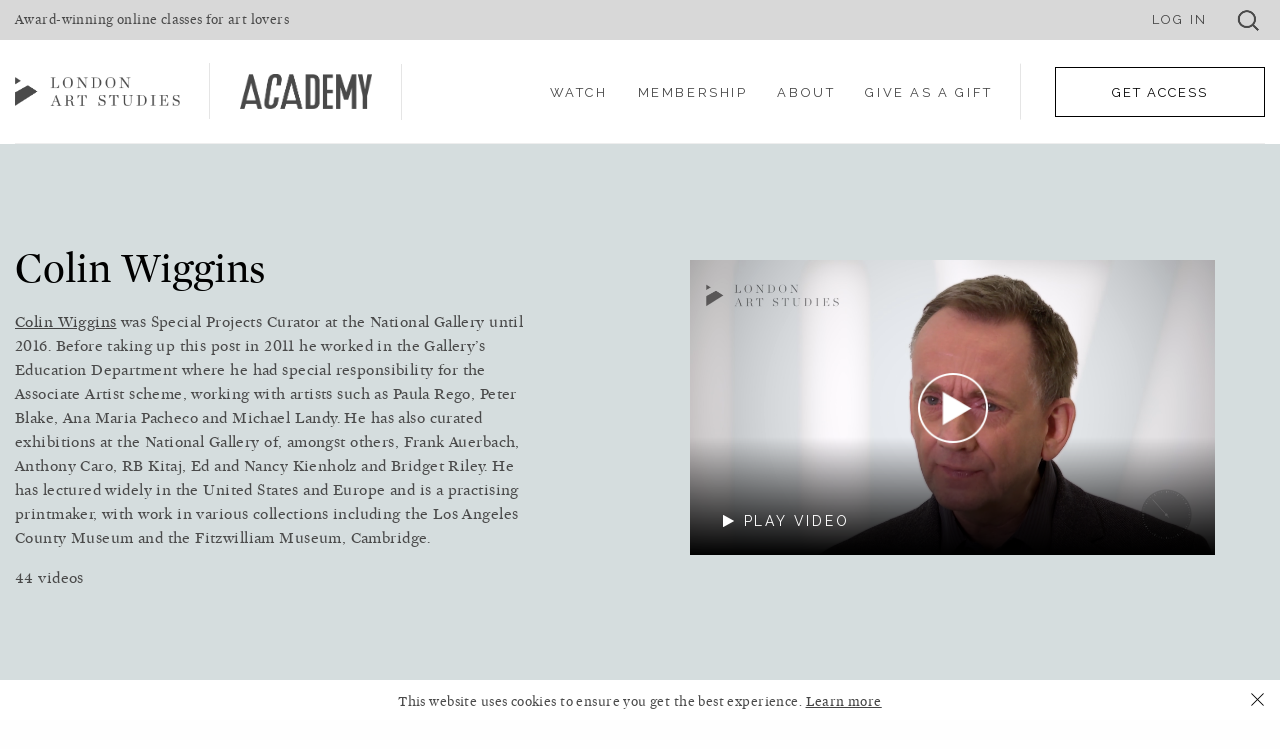

--- FILE ---
content_type: text/html; charset=UTF-8
request_url: https://londonartstudies.com/lecturer/colin-wiggins
body_size: 12771
content:
<!DOCTYPE html>
<html lang="en">
<head>
	<meta name="facebook-domain-verification" content="6kd84471v6heixrmx91b8o0fl89268" />
	<meta http-equiv="Content-Type" content="text/html; charset=utf-8" />
	<title>London Art Studies</title>

	<meta name="description" content="">
	<meta name="ROBOTS" content="INDEX,FOLLOW">
	<link rel="icon" href="/favicon.ico?v=latest"> 
	<link rel="canonical" href=""/>

	<script type="text/javascript" src="https://cdnjs.cloudflare.com/ajax/libs/less.js/2.7.1/less.min.js"></script>
<script type="text/javascript" src="https://cdnjs.cloudflare.com/ajax/libs/jquery/3.2.1/jquery.min.js"></script>
<script type="text/javascript" src="https://cdnjs.cloudflare.com/ajax/libs/jquery.sticky/1.0.4/jquery.sticky.min.js"></script>
<script type="text/javascript" src="https://cdnjs.cloudflare.com/ajax/libs/jquery.matchHeight/0.7.2/jquery.matchHeight-min.js"></script>
<script type="text/javascript" src="https://cdnjs.cloudflare.com/ajax/libs/slick-carousel/1.8.1/slick.min.js"></script>
<script type="text/javascript" src="https://cdn.jsdelivr.net/npm/selectric@1.13.0/public/jquery.selectric.min.js"></script>
<script type="text/javascript" src="https://cdnjs.cloudflare.com/ajax/libs/jquery-ajaxchimp/1.3.0/jquery.ajaxchimp.min.js"></script>
<script type="text/javascript" src="/static/frontend/scripts/modernizr-custom.js"></script>
<script type="text/javascript" src="/static/frontend/scripts/social.js"></script>
<script type="text/javascript" src="/static/shared/scripts/shared.js"></script>
<script type="text/javascript" src="/static/shared/scripts/jquery.notifyBar.js"></script>
<script type="text/javascript" src="https://js.stripe.com/v2/?kofix="></script>
<script type="text/javascript" src="https://cdnjs.cloudflare.com/ajax/libs/js-cookie/2.2.0/js.cookie.min.js"></script>
<script type="text/javascript" src="/static/frontend/scripts/main.js"></script>
<script type="text/javascript" src="/static/frontend/scripts/jquery.tipsy.js"></script>
<script type="text/javascript" src="/static/backend/scripts/bootstrap-datepicker.js"></script>
<script type="text/javascript" src="/static/backend/scripts/bootstrap-timepicker.js"></script>
<script type="text/javascript" src="https://cdnjs.cloudflare.com/ajax/libs/fitvids/1.2.0/jquery.fitvids.min.js"></script>
<script type="text/javascript" src="https://cdnjs.cloudflare.com/ajax/libs/clipboard.js/1.7.1/clipboard.min.js"></script>
<script type="text/javascript" src="https://player.vimeo.com/api/player.js"></script>

	<link rel="stylesheet" type="text/css" href="/static/frontend/styles/foundation.css" media="screen" />
<link rel="stylesheet" type="text/css" href="https://maxcdn.bootstrapcdn.com/font-awesome/4.6.3/css/font-awesome.min.css" media="screen" />
<link rel="stylesheet" type="text/css" href="https://fonts.googleapis.com/css?family=Raleway:100,200,300,400,500,600.css" media="screen" />
<link rel="stylesheet" type="text/css" href="https://fonts.googleapis.com/css?family=Lato:400,400i,700,700i.css" media="screen" />
<link rel="stylesheet" type="text/css" href="/static/frontend/styles/reset.css" media="screen" />
<link rel="stylesheet" type="text/css" href="/static/frontend/styles/selectric.css" media="screen" />
<link rel="stylesheet" type="text/css" href="/static/frontend/styles/odometer.css" media="screen" />
<link rel="stylesheet" type="text/css" href="/static/frontend/styles/slick.css" media="screen" />
<link rel="stylesheet" type="text/css" href="/static/frontend/styles/tipsy.css" media="screen" />
<link rel="stylesheet" type="text/css" href="/static/shared/styles/notifybar.css" media="screen" />
<link rel="stylesheet" type="text/css" href="/static/backend/styles/datepicker.css" media="screen" />
<link rel="stylesheet" type="text/css" href="/static/backend/styles/timepicker.css" media="screen" />
<link rel="stylesheet" type="text/css" href="/static/backend/styles/bootstrap.css" media="screen" />

	<link rel="stylesheet" type="text/css" href="/dynamic/main.less.css" media="screen" />

<link rel="stylesheet" type="text/css" href="/dynamic/modal_frontend.less.css" media="screen" />

		<meta http-equiv="X-UA-Compatible" content="IE=IE7" />
	<meta name="viewport" content="width=device-width,initial-scale=1">
	<meta name="google-site-verification" content="uBzl1hqiCD8ZD9gfeKfidGcymht49ik9eeB7m66V0uI" />
	<meta name="google-site-verification" content="Ihm567at7Mg2391wCaUjs2if0UbZeh7keF3t8UzOWfI" />
	<meta name="google-site-verification" content="0jEDnTP78-vKqe69BTkz-sot0AS5Tt63ouI4a6rAva4" />


<!-- Facebook Pixel Code -->
<script>
!function(f,b,e,v,n,t,s)
{if(f.fbq)return;n=f.fbq=function(){n.callMethod?
n.callMethod.apply(n,arguments):n.queue.push(arguments)};
if(!f._fbq)f._fbq=n;n.push=n;n.loaded=!0;n.version='2.0';
n.queue=[];t=b.createElement(e);t.async=!0;
t.src=v;s=b.getElementsByTagName(e)[0];
s.parentNode.insertBefore(t,s)}(window, document,'script',
'https://connect.facebook.net/en_US/fbevents.js');
fbq('init', '1144705652327180');
fbq('track', 'PageView');
</script>
<noscript><img height="1" width="1" style="display:none"
src="https://www.facebook.com/tr?id=1144705652327180&ev=PageView&noscript=1"
/></noscript>
<!-- End Facebook Pixel Code -->

    <!-- Hotjar Tracking Code for www.londonartstudies.com 21/03/19-->
    <script>
        (function(h,o,t,j,a,r){
            h.hj=h.hj||function(){(h.hj.q=h.hj.q||[]).push(arguments)};
            h._hjSettings={hjid:1243994,hjsv:6};
            a=o.getElementsByTagName('head')[0];
            r=o.createElement('script');r.async=1;
            r.src=t+h._hjSettings.hjid+j+h._hjSettings.hjsv;
            a.appendChild(r);
        })(window,document,'https://static.hotjar.com/c/hotjar-','.js?sv=');
    </script>
</head>
<body class=" ">

	<!-- Global site tag (gtag.js) - Google Analytics -->

	<script async src="https://www.googletagmanager.com/gtag/js?id=UA-30597509-1"></script>
	<script>
		window.dataLayer = window.dataLayer || [];
		function gtag(){dataLayer.push(arguments);}
		gtag('js', new Date());
		gtag('config', 'AW-676503675');
		gtag('config', 'UA-30597509-1');
	</script>


    <div class="page-wrap">
        <header class="site-header  white invert-mobile">

    <div class="top_bar">

        <div class="grid-container">
            <div class="grid-x align-middle align-justify">

                <div class="cell medium-6 mobile-hide">

                    <p>Award-winning online classes for art lovers</p>

                </div>

                <div class="cell medium-6 small-12 right-align">

                    <a href="/login" class="login">LOG IN</a>

                    <div class="site-search-btn">
                        <div class="search-icon"></div>
                    </div><!-- site-search-btn -->

                </div>

            </div>

        </div>

    </div><!-- top_bar -->

    <div class="grid-container">
        <div class="grid-x align-middle align-justify nav-container main-nav-container">
            <div class="cell large-4 medium-12 small-12 logo-cell">
                <a href="/" class="logo">
                    <img src="/static/images/logo_white.png" alt="Logo White" />
                    <img src="/static/images/logo.png" alt="Logo" class="inv"/>
                </a>
                <a href="https://academy.londonartstudies.com" class="logo">
                    <img src="/static/images/academy_white.png" alt="Logo White" />
                    <img src="/static/images/academy_logo_grey.png" alt="Logo" class="inv"/>
                </a>
            </div><!-- cell -->
            
                <div class="cell main-menu-wrapper small-3 medium-2 large-auto grid-x align-right align-middle">

                    <nav id="main-menu">
                        <ul>
                            <li>
                                <a href="#">WATCH</a>
                                <div class="dropdown">
                                    <div class="grid-container grid-x align-middle nav-container">
                                        <div class="cell large-auto">
                                            <ul>
                                                <li><a href="/watch/series">By Series</a></li>
                                                <li><a href="/watch/themes">By Theme</a></li>
                                                <li><a href="/watch/artists">By Artist</a></li>
                                                <li><a href="/watch/lecturers">By Lecturer</a></li>
                                                <!-- 	<li><a href="/watch/guest-curators">By Guest Curator</a></li> -->
                                                <li><a href="/watch/list">Curated</a></li>
                                                <li><a href="/watch/trending">Trending</a></li>
                                                <li><a href="/watch/latest">Recently Added</a></li>
                                                <li><a href="/watch/surprise">Surprise&nbsp;Me</a></li>
                                            </ul>
                                        </div>
                                        <div class="social-profiles cell grid-x large-1 align-right align-middle">
                                            <ul>
                                                <li><a href="https://www.instagram.com/londonartstudies" target="_blank"><i class="fa fa-instagram"></i></a></li>
                                                <li><a href="https://www.facebook.com/londonartstudies" target="_blank"><i class="fa fa-facebook"></i></a></li>
                                                <li><a href="https://www.twitter.com/lndnartstudies" target="_blank"><i class="fa fa-twitter"></i></a></li>
                                                <li><a href="https://www.youtube.com/channel/UCO68jqpOUJopzhfRtQLeGSQ"><i class="fa fa-youtube-play"></i></a></li>
                                            </ul>
                                        </div><!-- social-profiles cell large-3 -->
                                    </div><!-- grid-container -->

                                    <div class="grid-container grid-padding-x">
                                        <div class="video-grid top-picks">
                                            <div class="title">
                                                Trending Videos
                                            </div>
                                            <div class="grid-x grid-padding-x small-up-2 medium-up-5">
                                                                                                    <div class="cell thumbnail">
                                                        <div class="thumb-pic">
                                                            <a href="/video/the-three-graces-by-raphael">
                                                                <img src="/dynamic/thumbs/236x136e/20200507145958.jpg"/>
                                                            </a>
                                                                                                                        <div class="length">04:03</div>
                                                        </div>
                                                        <div class="copy-area">
                                                            <div class="thumb-name"><a href="/video/the-three-graces-by-raphael">"The Three Graces" by ​Raphael</a></div>
                                                            <div class="thumb-category"><a href="/series/the-nude">The Nude in Art</a></div>
                                                        </div>
                                                    </div>
                                                                                                        <div class="cell thumbnail">
                                                        <div class="thumb-pic">
                                                            <a href="/video/femme-assoupie-sur-un-lit-dit-aussi-lindolente-by-pierre-bonnard">
                                                                <img src="/dynamic/thumbs/236x136e/20200507144514.jpg"/>
                                                            </a>
                                                                                                                        <div class="length">03:45</div>
                                                        </div>
                                                        <div class="copy-area">
                                                            <div class="thumb-name"><a href="/video/femme-assoupie-sur-un-lit-dit-aussi-lindolente-by-pierre-bonnard">"Femme assoupie sur un lit, dit aussi L’Indolente" by ​Pierre Bonnard</a></div>
                                                            <div class="thumb-category"><a href="/series/the-nude">The Nude in Art</a></div>
                                                        </div>
                                                    </div>
                                                                                                        <div class="cell thumbnail">
                                                        <div class="thumb-pic">
                                                            <a href="/video/impressionism">
                                                                <img src="/dynamic/thumbs/236x136e/20200507152925.jpg"/>
                                                            </a>
                                                                                                                        <div class="length">03:38</div>
                                                        </div>
                                                        <div class="copy-area">
                                                            <div class="thumb-name"><a href="/video/impressionism">Impressionism</a></div>
                                                            <div class="thumb-category"><a href="/series/five-things-you-need-to-know">5 Things You Need to Know</a></div>
                                                        </div>
                                                    </div>
                                                                                                        <div class="cell thumbnail">
                                                        <div class="thumb-pic">
                                                            <a href="/video/cows-skull-red-white-and-blue">
                                                                <img src="/dynamic/thumbs/236x136e/20200510013718.jpg"/>
                                                            </a>
                                                                                                                        <div class="length">02:38</div>
                                                        </div>
                                                        <div class="copy-area">
                                                            <div class="thumb-name"><a href="/video/cows-skull-red-white-and-blue">"Cow's Skull: Red, White and Blue" by Georgia O'Keeffe</a></div>
                                                            <div class="thumb-category"><a href="/series/great-works">Great Works</a></div>
                                                        </div>
                                                    </div>
                                                                                                        <div class="cell thumbnail">
                                                        <div class="thumb-pic">
                                                            <a href="/video/venus-of-urbino-by-titian">
                                                                <img src="/dynamic/thumbs/236x136e/20201201133748.jpg"/>
                                                            </a>
                                                                                                                        <div class="length">03:28</div>
                                                        </div>
                                                        <div class="copy-area">
                                                            <div class="thumb-name"><a href="/video/venus-of-urbino-by-titian">"Venus of Urbino" By Titian</a></div>
                                                            <div class="thumb-category"><a href="/series/the-nude">The Nude in Art</a></div>
                                                        </div>
                                                    </div>
                                                                                                </div>
                                        </div><!-- top-picks -->
                                    </div><!-- grid-container -->

                                </div><!-- dropdown -->
                            </li>
                            <li><a href="/join">MEMBERSHIP</a></li>
                            <li class="mobile-dropdown">
                                <a href="/about">ABOUT</a>
                                <div class="dropdown">
                                    <div class="grid-container grid-x align-middle nav-container">
                                        <div class="cell large-auto">
                                            <ul>
                                                <li><a href="/about">OUR STORY</a></li>
                                                <li><a href="/join">MEMBERSHIP / SIGNUP</a></li>
                                                <li><a href="/gift">GIVE AS A GIFT</a></li>
                                                <li><a href="/press">PRESS</a></li>
                                                <li><a class="newsletter-open" href="#">NEWSLETTER</a></li>
                                                <li><a href="/faq">FAQs</a></li>
                                                <li><a href="/contact">CONTACT</a></li>

                                            </ul>
                                        </div>
                                        <div class="social-profiles cell grid-x large-2 align-right align-middle">
                                            <ul>
                                                <li><a href="https://www.instagram.com/londonartstudies" target="_blank"><i class="fa fa-instagram"></i></a></li>
                                                <li><a href="https://www.facebook.com/londonartstudies" target="_blank"><i class="fa fa-facebook"></i></a></li>
                                                <li><a href="https://www.twitter.com/lndnartstudies" target="_blank"><i class="fa fa-twitter"></i></a></li>
                                                <li><a href="https://www.youtube.com/channel/UCO68jqpOUJopzhfRtQLeGSQ"><i class="fa fa-youtube-play"></i></a></li>
                                            </ul>
                                        </div><!-- social-profiles cell large-3 -->
                                    </div><!-- grid-container -->
                                </div><!-- dropdown -->
                            </li>
                            <li><a href="/gift">GIVE AS A GIFT</a></li>
                            <li class="partition"></li>
                        </ul>
                        <div class="buttons">
                            <div class="grid-x">
                                <div class="cell small-6"> 
                                    <div class="btn"><a href="/login">LOG IN</a></div>
                                </div>
                                <div class="cell small-6"> 
                                    <div class="btn black"><a href="/signup">GET ACCESS</a></div>
                                </div>
                            </div>
                        </div>
                        <div class="newsletter">
                            <div class="title">Subscribe to our newsletter</div>
                            <form target="_blank" class="ajax-chimp" name="mc-embedded-subscribe-form" id="mc-embedded-subscribe-form" method="post" action="https://londonartstudies.us3.list-manage.com/subscribe/post?u=667cb1d1e2640fc4cb56fd386&amp;id=3890c4d62a">
                                <input type="email" placeholder="EMAIL" id="mce-EMAIL" name="EMAIL">
                                <button id="mc-embedded-subscribe" class="newsletter_btn" type="submit">
                                    <i class="icon-arrow"></i>
                                </button>
                                <div class="mailchimp-response"></div><!-- mailchimp-response -->
                            </form>
                            <div class="social">
                                <div class="media">
                                    <a href="https://www.instagram.com/londonartstudies" target="_blank"><i class="fa fa-instagram"></i></a>
                                    <a href="https://www.facebook.com/londonartstudies" target="_blank"><i class="fa fa-facebook"></i></a>
                                    <a href="https://www.twitter.com/lndnartstudies" target="_blank"><i class="fa fa-twitter"></i></a>
                                    <a href="https://www.youtube.com/channel/UCO68jqpOUJopzhfRtQLeGSQ"><i class="fa fa-youtube-play"></i></a>
                                </div><!-- media -->
                            </div><!-- social -->
                        </div><!-- newsletter -->
                    </nav>
                    <div class="get_access btn"><a href="/signup">GET ACCESS</a></div>

                    <div class="site-mobile-bars">
                        <div class="bar"></div><!-- bar -->
                        <div class="bar"></div><!-- bar -->
                        <div class="bar"></div><!-- bar -->
                    </div><!-- site-mobile-bars -->
                    <div class="site-search align-left ">

                        <div class="grid-container">
                            <div class="input_area">
                                <form action="/search" method="post">
                                    <input type="text" name="search_text" class="search-input" placeholder="Type a keyword" value="" />
                                    <div class="icon"></div>
                                    <div class="close-btn"></div>
                                </form>
                            </div>
                        </div>

                                                    <div class="grid-container search-listing">
                                <div class="video-grid top-picks grid-padding-x ">
                                    <div class="grid-x medium-up-3 large-up-4">
                                                                                    <div class="cell thumbnail">
                                                <div class="thumb-pic">
                                                    <a href="/video/an-oak-tree-by-michael-craig-martin">
                                                        <img src="/dynamic/thumbs/236x136e/20241008153848.jpg"/>
                                                    </a>
                                                                                                        <div class="length">02:56</div>
                                                </div>
                                                <div class="copy-area">
                                                    <div class="thumb-name"><a href="/video/an-oak-tree-by-michael-craig-martin">"An Oak tree" by Michael Craig-Martin</a></div>
                                                    <div class="thumb-category"><a href="/series/great-works">Great Works</a></div>
                                                </div>
                                            </div>
                                                                                        <div class="cell thumbnail">
                                                <div class="thumb-pic">
                                                    <a href="/video/the-little-pastry-chef-by">
                                                        <img src="/dynamic/thumbs/236x136e/20241008133847.png"/>
                                                    </a>
                                                                                                        <div class="length">02:06</div>
                                                </div>
                                                <div class="copy-area">
                                                    <div class="thumb-name"><a href="/video/the-little-pastry-chef-by">"The Little Pastry Chef" by Chaïm Soutine</a></div>
                                                    <div class="thumb-category"><a href="/series/great-works">Great Works</a></div>
                                                </div>
                                            </div>
                                                                                        <div class="cell thumbnail">
                                                <div class="thumb-pic">
                                                    <a href="/video/mannerism">
                                                        <img src="/dynamic/thumbs/236x136e/20240716144416.jpg"/>
                                                    </a>
                                                                                                        <div class="length">02:43</div>
                                                </div>
                                                <div class="copy-area">
                                                    <div class="thumb-name"><a href="/video/mannerism">Mannerism</a></div>
                                                    <div class="thumb-category"><a href="/series/five-things-you-need-to-know">5 Things You Need to Know</a></div>
                                                </div>
                                            </div>
                                                                                        <div class="cell thumbnail">
                                                <div class="thumb-pic">
                                                    <a href="/video/all-the-eternal-love-i-have-for-the-pumpkins">
                                                        <img src="/dynamic/thumbs/236x136e/20240704104151.jpg"/>
                                                    </a>
                                                                                                        <div class="length">02:18</div>
                                                </div>
                                                <div class="copy-area">
                                                    <div class="thumb-name"><a href="/video/all-the-eternal-love-i-have-for-the-pumpkins">"All the Eternal Love I Have for the Pumpkins" by Yayoi Kusama</a></div>
                                                    <div class="thumb-category"><a href="/series/academy">Academy - Preview of our Site for Younger Viewers</a></div>
                                                </div>
                                            </div>
                                                                                        <div class="cell thumbnail">
                                                <div class="thumb-pic">
                                                    <a href="/video/obliteration-room-by-yayoi-kusama">
                                                        <img src="/dynamic/thumbs/236x136e/20240704103903.jpg"/>
                                                    </a>
                                                                                                        <div class="length">02:54</div>
                                                </div>
                                                <div class="copy-area">
                                                    <div class="thumb-name"><a href="/video/obliteration-room-by-yayoi-kusama">'Obliteration Room' by Yayoi Kusama</a></div>
                                                    <div class="thumb-category"><a href="/series/academy">Academy - Preview of our Site for Younger Viewers</a></div>
                                                </div>
                                            </div>
                                                                                        <div class="cell thumbnail">
                                                <div class="thumb-pic">
                                                    <a href="/video/spotlight-art-and-mental-health">
                                                        <img src="/dynamic/thumbs/236x136e/20240704095030.jpg"/>
                                                    </a>
                                                                                                        <div class="length">05:42</div>
                                                </div>
                                                <div class="copy-area">
                                                    <div class="thumb-name"><a href="/video/spotlight-art-and-mental-health">Spotlight: Art and Mental Health</a></div>
                                                    <div class="thumb-category"><a href="/series/academy">Academy - Preview of our Site for Younger Viewers</a></div>
                                                </div>
                                            </div>
                                                                                        <div class="cell thumbnail">
                                                <div class="thumb-pic">
                                                    <a href="/video/the-grey-window-becoming-vs-doll">
                                                        <img src="/dynamic/thumbs/236x136e/20240618161223.jpg"/>
                                                    </a>
                                                                                                        <div class="length">07:49</div>
                                                </div>
                                                <div class="copy-area">
                                                    <div class="thumb-name"><a href="/video/the-grey-window-becoming-vs-doll">"The Grey Window Becoming"  vs “Doll”</a></div>
                                                    <div class="thumb-category"><a href="/series/my-virtual-museum">My Virtual Museum</a></div>
                                                </div>
                                            </div>
                                                                                        <div class="cell thumbnail">
                                                <div class="thumb-pic">
                                                    <a href="/video/the-sistine-chapel">
                                                        <img src="/dynamic/thumbs/236x136e/20240528160801.jpg"/>
                                                    </a>
                                                                                                        <div class="length">03:09</div>
                                                </div>
                                                <div class="copy-area">
                                                    <div class="thumb-name"><a href="/video/the-sistine-chapel">"The Sistine Chapel Ceiling" by Michelangelo</a></div>
                                                    <div class="thumb-category"><a href="/series/great-works">Great Works</a></div>
                                                </div>
                                            </div>
                                                                                        <div class="cell thumbnail">
                                                <div class="thumb-pic">
                                                    <a href="/video/sculpture-park-tony-smith-by-erin-shirreff">
                                                        <img src="/dynamic/thumbs/236x136e/20240521163010.png"/>
                                                    </a>
                                                                                                        <div class="length">01:48</div>
                                                </div>
                                                <div class="copy-area">
                                                    <div class="thumb-name"><a href="/video/sculpture-park-tony-smith-by-erin-shirreff">"Sculpture Park (Tony Smith)" by Erin Shirreff </a></div>
                                                    <div class="thumb-category"><a href="/series/great-works">Great Works</a></div>
                                                </div>
                                            </div>
                                                                                        <div class="cell thumbnail">
                                                <div class="thumb-pic">
                                                    <a href="/video/flatford-mill-by-john-constable">
                                                        <img src="/dynamic/thumbs/236x136e/20240507154754.jpg"/>
                                                    </a>
                                                                                                        <div class="length">07:24</div>
                                                </div>
                                                <div class="copy-area">
                                                    <div class="thumb-name"><a href="/video/flatford-mill-by-john-constable">"Flatford Mill" by John Constable</a></div>
                                                    <div class="thumb-category"><a href="/series/best-of-british">Best of British</a></div>
                                                </div>
                                            </div>
                                                                                        <div class="cell thumbnail">
                                                <div class="thumb-pic">
                                                    <a href="/video/scrovegni-chapel">
                                                        <img src="/dynamic/thumbs/236x136e/20240409093042.jpg"/>
                                                    </a>
                                                                                                        <div class="length">03:14</div>
                                                </div>
                                                <div class="copy-area">
                                                    <div class="thumb-name"><a href="/video/scrovegni-chapel">"Scrovegni Chapel" by Giotto</a></div>
                                                    <div class="thumb-category"><a href="/series/great-works">Great Works</a></div>
                                                </div>
                                            </div>
                                                                                        <div class="cell thumbnail">
                                                <div class="thumb-pic">
                                                    <a href="/video/claude-monet">
                                                        <img src="/dynamic/thumbs/236x136e/20240326150914.jpg"/>
                                                    </a>
                                                                                                        <div class="length">05:58</div>
                                                </div>
                                                <div class="copy-area">
                                                    <div class="thumb-name"><a href="/video/claude-monet">Claude Monet</a></div>
                                                    <div class="thumb-category"><a href="/series/modern-masters">Modern Masters</a></div>
                                                </div>
                                            </div>
                                                                                </div>
                                </div><!-- top-picks -->
                            </div><!-- grid-container -->
                        
                    </div>
                </div><!-- cell -->
                        </div><!-- grid -->
    </div><!-- grid-container -->
</header>

		
<div class="body-content spacer">

	<section class="fill-banner">
		<div class="grid-container grid-x">
			<div class="cell grid-x align-self-middle align-justify">
				<div class="cell medium-5">
					<h1 class="headline no-hr">Colin Wiggins</h1>
					<p><a href="http://bit.ly/1LnrUzA" target="_blank">Colin Wiggins</a> was Special Projects Curator at the National Gallery until 2016. Before taking up this post in 2011 he worked in the Gallery’s Education Department where he had special responsibility for the Associate Artist scheme, working with artists such as Paula Rego, Peter Blake, Ana Maria Pacheco and Michael Landy.  He has also curated exhibitions at the National Gallery of, amongst others, Frank Auerbach, Anthony Caro, RB Kitaj, Ed and Nancy Kienholz and Bridget Riley.  He has lectured widely in the United States and Europe and is a practising printmaker, with work in various collections including the Los Angeles County Museum and the Fitzwilliam Museum, Cambridge<http: bit.ly="" 1lnruza="">.</http:></p>					<p>44 videos</p>
				</div><!-- cell -->
				<div class="cell medium-6">
					<div class="video-carousel-wrap">
						<div class="carousel big-carousel">
							<div class="slide">
								<div class="cover small-cover" style="background-image: url(/dynamic/thumbs/1024x576e/20180220111910.png)">
									<a href="#" class="watch-link">
										<img src="/dynamic/thumbs/1024x576e/20180220111910.png" alt="Image of Colin Wiggins, lecturer and art historian">
									</a>
									<div class="copy-area">
										<div class="watch-label">
											<i class="fa fa-play"></i> <span>PLAY VIDEO</span>
										</div><!-- watch-link -->
									</div><!-- copy-area -->
									<iframe src="https://player.vimeo.com/video/256564384?title=0&byline=0&portrait=0" frameborder="0" width="640" height="360" webkitallowfullscreen mozallowfullscreen allowfullscreen id="video1"></iframe>
								</div><!-- cover -->
							</div>
						</div>
					</div>
				</div><!-- cell -->

			</div><!-- grid-container -->
		</div><!-- slide -->
	</section><!-- fill-banner -->

	
<!--	<section class="shallow">-->
<!--		<div class="grid-container grid-x grid-padding-x align-center video-details">-->
<!--			<div class="cell">-->
<!--				<div class="grid-container grid-x description">-->
<!--					<div class="cell medium-6">-->
<!--						<div class="title">--><!--</div>-->
<!--						<div class="sub-title"></div>-->
<!--					</div>-->
<!--					<div class="cell medium-5 medium-offset-1">-->
<!--						<div class="sub-headline">ABOUT THE LECTURER</div>-->
<!--						--><!--					</div>-->
<!--				</div>-->
<!--			</div>-->
<!--		</div>-->
<!--	</section>-->



	<section class="shallow">
		<div class="grid-title grid-container no-padding-bottom">
			<div class="grid-x grid-padding-x align-middle">
				<div class="cell medium-8">
					<div class="title">
						My videos
					</div><!-- title -->
				</div>
				<div class="cell medium-4">
											<div class="action-area">
							<div class="see-all">
								SEE ALL
								<img src="/static/images/icon_all.png" />
							</div><!-- see-all -->

							<div class="prev-next-btns" data-target="my_videos">
								<div class="prev-set">
									<img src="/static/images/icon_chevron_lt.png"/>
								</div>
								<div class="next-set">
									<img src="/static/images/icon_chevron_rt.png"/>
								</div>
							</div><!-- prev-next-btns -->
						</div><!-- actions-area -->
									</div>
			</div><!-- grid-x -->
		</div><!-- grid-title -->

		<div class="grid-container">
			<div class="grid-x grid-padding-x carousel video-thumb-carousel" id="my_videos">

				
<div class="cell  medium-4 large-3 	 thumbnail">
        <div class="wrap">
                <div class="thumb-pic">
                        <a href="/video/minerva-protects-pax-from-mars-peace-and-war-by-peter-paul-rubens">
                                <img src="/dynamic/thumbs/586x336e/20200509220046.jpg" alt="London Art Studies Peter Paul Rubens Minerva protects Pax from War Peace and War">
                        </a>
                                                <div class="length">03:56</div>
                </div><!-- thumb-pic -->
                <div class="copy-area video-desc">
                        <div class="thumb-name"><a href="/video/minerva-protects-pax-from-mars-peace-and-war-by-peter-paul-rubens">"Minerva Protects Pax from Mars (Peace and War)" by Peter Paul Rubens</a></div>
                                                        <div class="thumb-category"></div>
                                
                </div><!-- copy-area -->
        </div><!-- wrap -->
</div>

<div class="cell  medium-4 large-3 	 thumbnail">
        <div class="wrap">
                <div class="thumb-pic">
                        <a href="/video/men-of-the-docks-by-george-bellows">
                                <img src="/dynamic/thumbs/586x336e/20200509221108.jpg" alt="London Art Studies George Bellows Men of the Docks">
                        </a>
                                                <div class="length">02:50</div>
                </div><!-- thumb-pic -->
                <div class="copy-area video-desc">
                        <div class="thumb-name"><a href="/video/men-of-the-docks-by-george-bellows">"Men of the Docks" by ​George Bellows</a></div>
                                                        <div class="thumb-category"></div>
                                
                </div><!-- copy-area -->
        </div><!-- wrap -->
</div>

<div class="cell  medium-4 large-3 	 thumbnail">
        <div class="wrap">
                <div class="thumb-pic">
                        <a href="/video/the-martyrdom-of-saint-sebastian-by-antonio-del-pollaiuolo-and-piero-del-pollaiuolo">
                                <img src="/dynamic/thumbs/586x336e/20200509221210.jpg" alt="London Art Studies Antonio and Piero del Pollaiuolo The Martyrdom of Saint Sebastian">
                        </a>
                                                <div class="length">03:43</div>
                </div><!-- thumb-pic -->
                <div class="copy-area video-desc">
                        <div class="thumb-name"><a href="/video/the-martyrdom-of-saint-sebastian-by-antonio-del-pollaiuolo-and-piero-del-pollaiuolo">"The Martyrdom of Saint Sebastian" by Antonio del Pollaiuolo and Piero del Pollaiuolo</a></div>
                                                        <div class="thumb-category"></div>
                                
                </div><!-- copy-area -->
        </div><!-- wrap -->
</div>

<div class="cell  medium-4 large-3 	 thumbnail">
        <div class="wrap">
                <div class="thumb-pic">
                        <a href="/video/rome-from-the-vatican">
                                <img src="/dynamic/thumbs/586x336e/20200509221555.jpg" alt="London Art Studies Joseph Mallord William Turner J.M.W. Rome, from the Vatican. Raffaelle, Accompanied by La Fornarina, Preparing his Pictures for the Decoration of the Loggia">
                        </a>
                                                <div class="length">03:03</div>
                </div><!-- thumb-pic -->
                <div class="copy-area video-desc">
                        <div class="thumb-name"><a href="/video/rome-from-the-vatican">"Rome, from the Vatican" by Joseph Mallord William Turner</a></div>
                                                        <div class="thumb-category"></div>
                                
                </div><!-- copy-area -->
        </div><!-- wrap -->
</div>

<div class="cell  medium-4 large-3 	 thumbnail">
        <div class="wrap">
                <div class="thumb-pic">
                        <a href="/video/the-manchester-madonna-by-michelangelo">
                                <img src="/dynamic/thumbs/586x336e/20200509221747.jpg" alt="London Art Studies Michelangelo Manchester Madonna">
                        </a>
                                                <div class="length">03:42</div>
                </div><!-- thumb-pic -->
                <div class="copy-area video-desc">
                        <div class="thumb-name"><a href="/video/the-manchester-madonna-by-michelangelo">"The Manchester Madonna" by ​Michelangelo</a></div>
                                                        <div class="thumb-category"></div>
                                
                </div><!-- copy-area -->
        </div><!-- wrap -->
</div>

<div class="cell  medium-4 large-3 	 thumbnail">
        <div class="wrap">
                <div class="thumb-pic">
                        <a href="/video/saint-catherine-of-alexandria-by-raphael">
                                <img src="/dynamic/thumbs/586x336e/20200509221848.jpg" alt="London Art Studies Raphael Saint Catherine of Alexandria">
                        </a>
                                                <div class="length">03:27</div>
                </div><!-- thumb-pic -->
                <div class="copy-area video-desc">
                        <div class="thumb-name"><a href="/video/saint-catherine-of-alexandria-by-raphael">"Saint Catherine of Alexandria" by Raphael</a></div>
                                                        <div class="thumb-category"></div>
                                
                </div><!-- copy-area -->
        </div><!-- wrap -->
</div>

<div class="cell  medium-4 large-3 	 thumbnail">
        <div class="wrap">
                <div class="thumb-pic">
                        <a href="/video/femme-assoupie-sur-un-lit-dit-aussi-lindolente-by-pierre-bonnard">
                                <img src="/dynamic/thumbs/586x336e/20200507144514.jpg" alt="Pierre Bonnard Femme assoupie sur un lit, dit aussi L’Indolente (Woman Dozing on a Bed or The Indolent Woman">
                        </a>
                                                <div class="length">03:45</div>
                </div><!-- thumb-pic -->
                <div class="copy-area video-desc">
                        <div class="thumb-name"><a href="/video/femme-assoupie-sur-un-lit-dit-aussi-lindolente-by-pierre-bonnard">"Femme assoupie sur un lit, dit aussi L’Indolente" by ​Pierre Bonnard</a></div>
                                                        <div class="thumb-category"></div>
                                
                </div><!-- copy-area -->
        </div><!-- wrap -->
</div>

<div class="cell  medium-4 large-3 	 thumbnail">
        <div class="wrap">
                <div class="thumb-pic">
                        <a href="/video/bathsheba-at-her-bath-by-rembrandt-van-rijn">
                                <img src="/dynamic/thumbs/586x336e/20200507144729.jpg" alt="London Art Studies Rembrandt van Rijn Bathsheba at Her Bath">
                        </a>
                                                <div class="length">03:33</div>
                </div><!-- thumb-pic -->
                <div class="copy-area video-desc">
                        <div class="thumb-name"><a href="/video/bathsheba-at-her-bath-by-rembrandt-van-rijn">"Bathsheba at Her Bath" by ​Rembrandt van Rijn</a></div>
                                                        <div class="thumb-category"></div>
                                
                </div><!-- copy-area -->
        </div><!-- wrap -->
</div>

<div class="cell  medium-4 large-3 	 thumbnail">
        <div class="wrap">
                <div class="thumb-pic">
                        <a href="/video/grande-odalisque-by-jean-auguste-dominique-ingres">
                                <img src="/dynamic/thumbs/586x336e/20200507144916.jpg" alt="London Art Studies Jean Auguste Dominique Ingres Une Grande Odalisque ">
                        </a>
                                                <div class="length">03:47</div>
                </div><!-- thumb-pic -->
                <div class="copy-area video-desc">
                        <div class="thumb-name"><a href="/video/grande-odalisque-by-jean-auguste-dominique-ingres">"Grande Odalisque" by Jean-Auguste-Dominique Ingres</a></div>
                                                        <div class="thumb-category"></div>
                                
                </div><!-- copy-area -->
        </div><!-- wrap -->
</div>

<div class="cell  medium-4 large-3 	 thumbnail">
        <div class="wrap">
                <div class="thumb-pic">
                        <a href="/video/homme-au-bain-by-gustave-caillebotte">
                                <img src="/dynamic/thumbs/586x336e/20200507145650.jpg" alt="London Art Studies Jean Auguste Dominique Ingres Une Grande Odalisque ">
                        </a>
                                                <div class="length">02:49</div>
                </div><!-- thumb-pic -->
                <div class="copy-area video-desc">
                        <div class="thumb-name"><a href="/video/homme-au-bain-by-gustave-caillebotte">"Homme au bain" by Gustave Caillebotte</a></div>
                                                        <div class="thumb-category"></div>
                                
                </div><!-- copy-area -->
        </div><!-- wrap -->
</div>

<div class="cell  medium-4 large-3 	 thumbnail">
        <div class="wrap">
                <div class="thumb-pic">
                        <a href="/video/resting-mars-by-diego-velzquez">
                                <img src="/dynamic/thumbs/586x336e/20200507145833.jpg" alt="Resting Mars by Diego Velázquez ">
                        </a>
                                                <div class="length">03:13</div>
                </div><!-- thumb-pic -->
                <div class="copy-area video-desc">
                        <div class="thumb-name"><a href="/video/resting-mars-by-diego-velzquez">"Mars Resting" by Diego Velázquez </a></div>
                                                        <div class="thumb-category"></div>
                                
                </div><!-- copy-area -->
        </div><!-- wrap -->
</div>

<div class="cell  medium-4 large-3 	 thumbnail">
        <div class="wrap">
                <div class="thumb-pic">
                        <a href="/video/the-three-graces-by-raphael">
                                <img src="/dynamic/thumbs/586x336e/20200507145958.jpg" alt="London Art Studies  Raphael The Three Graces">
                        </a>
                                                <div class="length">04:03</div>
                </div><!-- thumb-pic -->
                <div class="copy-area video-desc">
                        <div class="thumb-name"><a href="/video/the-three-graces-by-raphael">"The Three Graces" by ​Raphael</a></div>
                                                        <div class="thumb-category"></div>
                                
                </div><!-- copy-area -->
        </div><!-- wrap -->
</div>

<div class="cell  medium-4 large-3 	 thumbnail">
        <div class="wrap">
                <div class="thumb-pic">
                        <a href="/video/echo-cabinet-vs-the-fall-of-adam">
                                <img src="/dynamic/thumbs/586x336e/20220310164740.jpg" alt="Echo Cabinet by Francis Upritchard">
                        </a>
                                                <div class="length">09:01</div>
                </div><!-- thumb-pic -->
                <div class="copy-area video-desc">
                        <div class="thumb-name"><a href="/video/echo-cabinet-vs-the-fall-of-adam"> “Echo Cabinet” vs. “The Fall of Adam”</a></div>
                                                        <div class="thumb-category"></div>
                                
                </div><!-- copy-area -->
        </div><!-- wrap -->
</div>

<div class="cell  medium-4 large-3 	 thumbnail">
        <div class="wrap">
                <div class="thumb-pic">
                        <a href="/video/louis-auguste-schwitter-vs-madame-moitessier">
                                <img src="/dynamic/thumbs/586x336e/20220310164936.jpg" alt="Louise-Auguste Schwitter by Eugène Delacroix">
                        </a>
                                                <div class="length">06:59</div>
                </div><!-- thumb-pic -->
                <div class="copy-area video-desc">
                        <div class="thumb-name"><a href="/video/louis-auguste-schwitter-vs-madame-moitessier">“Louis-Auguste Schwitter” vs. “Madame Moitessier”</a></div>
                                                        <div class="thumb-category"></div>
                                
                </div><!-- copy-area -->
        </div><!-- wrap -->
</div>

<div class="cell  medium-4 large-3 	 thumbnail">
        <div class="wrap">
                <div class="thumb-pic">
                        <a href="/video/the-deposition-vs-ashes">
                                <img src="/dynamic/thumbs/586x336e/20220616132217.jpg" alt="Ashes by Steve McQueen">
                        </a>
                                                <div class="length">09:20</div>
                </div><!-- thumb-pic -->
                <div class="copy-area video-desc">
                        <div class="thumb-name"><a href="/video/the-deposition-vs-ashes">“The Deposition” vs. “Ashes”</a></div>
                                                        <div class="thumb-category"></div>
                                
                </div><!-- copy-area -->
        </div><!-- wrap -->
</div>

<div class="cell  medium-4 large-3 	 thumbnail">
        <div class="wrap">
                <div class="thumb-pic">
                        <a href="/video/noli-me-tangere-vs-untitled-silueta-series-mexico">
                                <img src="/dynamic/thumbs/586x336e/20220310165246.jpg" alt="Noli me Tangere by Titian">
                        </a>
                                                <div class="length">07:43</div>
                </div><!-- thumb-pic -->
                <div class="copy-area video-desc">
                        <div class="thumb-name"><a href="/video/noli-me-tangere-vs-untitled-silueta-series-mexico">“Noli me Tangere” vs. “Untitled (Silueta Series, Mexico)”</a></div>
                                                        <div class="thumb-category"></div>
                                
                </div><!-- copy-area -->
        </div><!-- wrap -->
</div>

<div class="cell  medium-4 large-3 	 thumbnail">
        <div class="wrap">
                <div class="thumb-pic">
                        <a href="/video/queen-henrietta-maria-with-sir-jeffrey-hudson-by-anthony-van-dyck">
                                <img src="/dynamic/thumbs/586x336e/20200510012705.jpg" alt="London Art Studies Anthony van Eyck Queen Henrietta Maria with Sir Jeffrey Hudson">
                        </a>
                                                <div class="length">03:23</div>
                </div><!-- thumb-pic -->
                <div class="copy-area video-desc">
                        <div class="thumb-name"><a href="/video/queen-henrietta-maria-with-sir-jeffrey-hudson-by-anthony-van-dyck">"Queen Henrietta Maria with Sir Jeffrey Hudson" by ​Anthony van Dyck</a></div>
                                                        <div class="thumb-category"></div>
                                
                </div><!-- copy-area -->
        </div><!-- wrap -->
</div>

<div class="cell  medium-4 large-3 	 thumbnail">
        <div class="wrap">
                <div class="thumb-pic">
                        <a href="/video/david-dawson-interview">
                                <img src="/dynamic/thumbs/586x336e/20200507133618.jpg" alt="David Dawson Colin Wiggins Phaidon">
                        </a>
                                                <div class="length">10:27</div>
                </div><!-- thumb-pic -->
                <div class="copy-area video-desc">
                        <div class="thumb-name"><a href="/video/david-dawson-interview">A Life in Art: David Dawson</a></div>
                                                        <div class="thumb-category"></div>
                                
                </div><!-- copy-area -->
        </div><!-- wrap -->
</div>

<div class="cell  medium-4 large-3 	 thumbnail">
        <div class="wrap">
                <div class="thumb-pic">
                        <a href="/video/salisbury-cathedral-from-the-meadows-by-john-constable">
                                <img src="/dynamic/thumbs/586x336e/20200622111246.jpg" alt="">
                        </a>
                                                <div class="length">03:44</div>
                </div><!-- thumb-pic -->
                <div class="copy-area video-desc">
                        <div class="thumb-name"><a href="/video/salisbury-cathedral-from-the-meadows-by-john-constable">"Salisbury Cathedral from the Meadows" by John Constable</a></div>
                                                        <div class="thumb-category"></div>
                                
                </div><!-- copy-area -->
        </div><!-- wrap -->
</div>

<div class="cell  medium-4 large-3 	 thumbnail">
        <div class="wrap">
                <div class="thumb-pic">
                        <a href="/video/death-of-the-virgin-by-martin">
                                <img src="/dynamic/thumbs/586x336e/20220310143152.jpg" alt="Death of the Virgin by Martin Schongauer">
                        </a>
                                                <div class="length">03:52</div>
                </div><!-- thumb-pic -->
                <div class="copy-area video-desc">
                        <div class="thumb-name"><a href="/video/death-of-the-virgin-by-martin">"Death of the Virgin" by Martin Schongauer</a></div>
                                                        <div class="thumb-category"></div>
                                
                </div><!-- copy-area -->
        </div><!-- wrap -->
</div>

<div class="cell  medium-4 large-3 	 thumbnail">
        <div class="wrap">
                <div class="thumb-pic">
                        <a href="/video/the-letter-by-mary-cassatt">
                                <img src="/dynamic/thumbs/586x336e/20220310143312.jpg" alt="The Letter by Mary Cassatt">
                        </a>
                                                <div class="length">03:11</div>
                </div><!-- thumb-pic -->
                <div class="copy-area video-desc">
                        <div class="thumb-name"><a href="/video/the-letter-by-mary-cassatt">"The Letter" by Mary Cassatt</a></div>
                                                        <div class="thumb-category"></div>
                                
                </div><!-- copy-area -->
        </div><!-- wrap -->
</div>

<div class="cell  medium-4 large-3 	 thumbnail">
        <div class="wrap">
                <div class="thumb-pic">
                        <a href="/video/four-horsemen-of-the-apocalypse-by-albrecht-drer">
                                <img src="/dynamic/thumbs/586x336e/20220310143931.jpg" alt="The Four Horsemen of the Apocalypse by Albrect Dürer">
                        </a>
                                                <div class="length">03:28</div>
                </div><!-- thumb-pic -->
                <div class="copy-area video-desc">
                        <div class="thumb-name"><a href="/video/four-horsemen-of-the-apocalypse-by-albrecht-drer">"Four Horsemen of the Apocalypse" by Albrecht Dürer</a></div>
                                                        <div class="thumb-category"></div>
                                
                </div><!-- copy-area -->
        </div><!-- wrap -->
</div>

<div class="cell  medium-4 large-3 	 thumbnail">
        <div class="wrap">
                <div class="thumb-pic">
                        <a href="/video/la-clowness-by-henri-de-toulouse-lautrec">
                                <img src="/dynamic/thumbs/586x336e/20220310144313.jpg" alt="La Clowness by Henri de Toulouse-Lautrec">
                        </a>
                                                <div class="length">03:05</div>
                </div><!-- thumb-pic -->
                <div class="copy-area video-desc">
                        <div class="thumb-name"><a href="/video/la-clowness-by-henri-de-toulouse-lautrec">"La Clowness" by Henri de Toulouse-Lautrec</a></div>
                                                        <div class="thumb-category"></div>
                                
                </div><!-- copy-area -->
        </div><!-- wrap -->
</div>

<div class="cell  medium-4 large-3 	 thumbnail">
        <div class="wrap">
                <div class="thumb-pic">
                        <a href="/video/madonna-and-the-monkey-by-albrecht-drer">
                                <img src="/dynamic/thumbs/586x336e/20220310144621.jpg" alt="Madonna and the Monkey by Albrecht Dürer">
                        </a>
                                                <div class="length">02:41</div>
                </div><!-- thumb-pic -->
                <div class="copy-area video-desc">
                        <div class="thumb-name"><a href="/video/madonna-and-the-monkey-by-albrecht-drer">"Madonna and the Monkey" by Albrecht Dürer</a></div>
                                                        <div class="thumb-category"></div>
                                
                </div><!-- copy-area -->
        </div><!-- wrap -->
</div>

<div class="cell  medium-4 large-3 	 thumbnail">
        <div class="wrap">
                <div class="thumb-pic">
                        <a href="/video/the-temptation-of-christ-by-master-lcz">
                                <img src="/dynamic/thumbs/586x336e/20220310144950.jpg" alt="The Temptation of Christ by Master LCz">
                        </a>
                                                <div class="length">04:03</div>
                </div><!-- thumb-pic -->
                <div class="copy-area video-desc">
                        <div class="thumb-name"><a href="/video/the-temptation-of-christ-by-master-lcz">"The Temptation of Christ" by Master LCz</a></div>
                                                        <div class="thumb-category"></div>
                                
                </div><!-- copy-area -->
        </div><!-- wrap -->
</div>

<div class="cell  medium-4 large-3 	 thumbnail">
        <div class="wrap">
                <div class="thumb-pic">
                        <a href="/video/black-lion-wharf-thames-set-by-james">
                                <img src="/dynamic/thumbs/586x336e/20220310145124.jpg" alt="Black Lion Wharf (Thames Set) by James Abbott McNeill Whistler">
                        </a>
                                                <div class="length">03:23</div>
                </div><!-- thumb-pic -->
                <div class="copy-area video-desc">
                        <div class="thumb-name"><a href="/video/black-lion-wharf-thames-set-by-james">"Black Lion Wharf" (Thames Set) by James Abbott McNeill Whistler</a></div>
                                                        <div class="thumb-category"></div>
                                
                </div><!-- copy-area -->
        </div><!-- wrap -->
</div>

<div class="cell  medium-4 large-3 	 thumbnail">
        <div class="wrap">
                <div class="thumb-pic">
                        <a href="/video/the-three-trees-by">
                                <img src="/dynamic/thumbs/586x336e/20220310145236.jpg" alt="The Three Trees by Rembrandt van Rijn">
                        </a>
                                                <div class="length">03:19</div>
                </div><!-- thumb-pic -->
                <div class="copy-area video-desc">
                        <div class="thumb-name"><a href="/video/the-three-trees-by">"The Three Trees" by Rembrandt van Rijn</a></div>
                                                        <div class="thumb-category"></div>
                                
                </div><!-- copy-area -->
        </div><!-- wrap -->
</div>

<div class="cell  medium-4 large-3 	 thumbnail">
        <div class="wrap">
                <div class="thumb-pic">
                        <a href="/video/hour-of-the-boar-by-kitagawa-utamaro">
                                <img src="/dynamic/thumbs/586x336e/20220310145435.jpg" alt="Hour of the Boar by Kitagawa Utamaro">
                        </a>
                                                <div class="length">04:33</div>
                </div><!-- thumb-pic -->
                <div class="copy-area video-desc">
                        <div class="thumb-name"><a href="/video/hour-of-the-boar-by-kitagawa-utamaro">"Hour of the Boar" by Kitagawa Utamaro</a></div>
                                                        <div class="thumb-category"></div>
                                
                </div><!-- copy-area -->
        </div><!-- wrap -->
</div>

<div class="cell  medium-4 large-3 	 thumbnail">
        <div class="wrap">
                <div class="thumb-pic">
                        <a href="/video/the-sleep-of-reason-produces-monsters-by-francisco-goya">
                                <img src="/dynamic/thumbs/586x336e/20220310145830.jpg" alt="Goya">
                        </a>
                                                <div class="length">05:20</div>
                </div><!-- thumb-pic -->
                <div class="copy-area video-desc">
                        <div class="thumb-name"><a href="/video/the-sleep-of-reason-produces-monsters-by-francisco-goya">"The Sleep of Reason Produces Monsters" by Francisco Goya</a></div>
                                                        <div class="thumb-category"></div>
                                
                </div><!-- copy-area -->
        </div><!-- wrap -->
</div>

<div class="cell  medium-4 large-3 	 thumbnail">
        <div class="wrap">
                <div class="thumb-pic">
                        <a href="/video/small-couple-figure-monoprint-by-edgar-degas">
                                <img src="/dynamic/thumbs/586x336e/20220310150038.jpg" alt="Degas">
                        </a>
                                                <div class="length">02:03</div>
                </div><!-- thumb-pic -->
                <div class="copy-area video-desc">
                        <div class="thumb-name"><a href="/video/small-couple-figure-monoprint-by-edgar-degas">"Small Couple Figure (Monoprint)" by Edgar Degas</a></div>
                                                        <div class="thumb-category"></div>
                                
                </div><!-- copy-area -->
        </div><!-- wrap -->
</div>

<div class="cell  medium-4 large-3 	 thumbnail">
        <div class="wrap">
                <div class="thumb-pic">
                        <a href="/video/lady-with-paper-by-kitagawa-utamaro">
                                <img src="/dynamic/thumbs/586x336e/20220310150141.jpg" alt="Utamaro">
                        </a>
                                                <div class="length">03:38</div>
                </div><!-- thumb-pic -->
                <div class="copy-area video-desc">
                        <div class="thumb-name"><a href="/video/lady-with-paper-by-kitagawa-utamaro">"Lady with Paper" by Kitagawa Utamaro </a></div>
                                                        <div class="thumb-category"></div>
                                
                </div><!-- copy-area -->
        </div><!-- wrap -->
</div>

<div class="cell  medium-4 large-3 	 thumbnail">
        <div class="wrap">
                <div class="thumb-pic">
                        <a href="/video/la-barricade-by-edouard-manet">
                                <img src="/dynamic/thumbs/586x336e/20220310150254.jpg" alt="Manet">
                        </a>
                                                <div class="length">02:39</div>
                </div><!-- thumb-pic -->
                <div class="copy-area video-desc">
                        <div class="thumb-name"><a href="/video/la-barricade-by-edouard-manet">"La Barricade" by Édouard Manet</a></div>
                                                        <div class="thumb-category"></div>
                                
                </div><!-- copy-area -->
        </div><!-- wrap -->
</div>

<div class="cell  medium-4 large-3 	 thumbnail">
        <div class="wrap">
                <div class="thumb-pic">
                        <a href="/video/the-three-crosses-by-rembrandt-van-rijn">
                                <img src="/dynamic/thumbs/586x336e/20220310150400.jpg" alt="Rembrandt van Rijn">
                        </a>
                                                <div class="length">04:53</div>
                </div><!-- thumb-pic -->
                <div class="copy-area video-desc">
                        <div class="thumb-name"><a href="/video/the-three-crosses-by-rembrandt-van-rijn">"The Three Crosses" by Rembrandt van Rijn</a></div>
                                                        <div class="thumb-category"></div>
                                
                </div><!-- copy-area -->
        </div><!-- wrap -->
</div>

<div class="cell  medium-4 large-3 	 thumbnail">
        <div class="wrap">
                <div class="thumb-pic">
                        <a href="/video/the-banquet-vs-untilled">
                                <img src="/dynamic/thumbs/586x336e/20221020144026.jpg" alt="">
                        </a>
                                                <div class="length">06:33</div>
                </div><!-- thumb-pic -->
                <div class="copy-area video-desc">
                        <div class="thumb-name"><a href="/video/the-banquet-vs-untilled">"The Banquet" vs. "Untilled"</a></div>
                                                        <div class="thumb-category"></div>
                                
                </div><!-- copy-area -->
        </div><!-- wrap -->
</div>

<div class="cell  medium-4 large-3 	 thumbnail">
        <div class="wrap">
                <div class="thumb-pic">
                        <a href="/video/the-annunciation-with-st-emidius-vs-gold-mats-paired">
                                <img src="/dynamic/thumbs/586x336e/20230323140504.jpg" alt="">
                        </a>
                                                <div class="length">06:44</div>
                </div><!-- thumb-pic -->
                <div class="copy-area video-desc">
                        <div class="thumb-name"><a href="/video/the-annunciation-with-st-emidius-vs-gold-mats-paired">"The Annunciation, with St. Emidius" vs "Gold Mats, Paired"</a></div>
                                                        <div class="thumb-category"></div>
                                
                </div><!-- copy-area -->
        </div><!-- wrap -->
</div>

<div class="cell  medium-4 large-3 	 thumbnail">
        <div class="wrap">
                <div class="thumb-pic">
                        <a href="/video/a-cup-of-water-and-a-rose-vs-a-bowl-of-milk">
                                <img src="/dynamic/thumbs/586x336e/20230606165540.jpg" alt="">
                        </a>
                                                <div class="length">11:18</div>
                </div><!-- thumb-pic -->
                <div class="copy-area video-desc">
                        <div class="thumb-name"><a href="/video/a-cup-of-water-and-a-rose-vs-a-bowl-of-milk">'A Cup of Water and a Rose' vs 'The Bowl of Milk'</a></div>
                                                        <div class="thumb-category"></div>
                                
                </div><!-- copy-area -->
        </div><!-- wrap -->
</div>

<div class="cell  medium-4 large-3 	 thumbnail">
        <div class="wrap">
                <div class="thumb-pic">
                        <a href="/video/colonel-tarleton-vs-pauline-bunny">
                                <img src="/dynamic/thumbs/586x336e/20230629150220.jpg" alt="">
                        </a>
                                                <div class="length">06:27</div>
                </div><!-- thumb-pic -->
                <div class="copy-area video-desc">
                        <div class="thumb-name"><a href="/video/colonel-tarleton-vs-pauline-bunny">"Colonel Tarleton" vs. "Pauline Bunny" </a></div>
                                                        <div class="thumb-category"></div>
                                
                </div><!-- copy-area -->
        </div><!-- wrap -->
</div>

<div class="cell  medium-4 large-3 	 thumbnail">
        <div class="wrap">
                <div class="thumb-pic">
                        <a href="/video/diana-and-actaeon-vs-the-bathers-at-asnieres">
                                <img src="/dynamic/thumbs/586x336e/20230801155042.jpg" alt="">
                        </a>
                                                <div class="length">09:16</div>
                </div><!-- thumb-pic -->
                <div class="copy-area video-desc">
                        <div class="thumb-name"><a href="/video/diana-and-actaeon-vs-the-bathers-at-asnieres">Diana and Actaeon vs. The Bathers at Asnières</a></div>
                                                        <div class="thumb-category"></div>
                                
                </div><!-- copy-area -->
        </div><!-- wrap -->
</div>

<div class="cell  medium-4 large-3 	 thumbnail">
        <div class="wrap">
                <div class="thumb-pic">
                        <a href="/video/the-sky-was-blue-the-sea-was-blue-and-the-boy-was-blue-vs-disappearance-at-sea">
                                <img src="/dynamic/thumbs/586x336e/20231005152639.jpg" alt="">
                        </a>
                                                <div class="length">09:03</div>
                </div><!-- thumb-pic -->
                <div class="copy-area video-desc">
                        <div class="thumb-name"><a href="/video/the-sky-was-blue-the-sea-was-blue-and-the-boy-was-blue-vs-disappearance-at-sea">"The Sky was Blue, the Sea was Blue, and the Boy was Blue" vs. "Disappearance at Sea"</a></div>
                                                        <div class="thumb-category"></div>
                                
                </div><!-- copy-area -->
        </div><!-- wrap -->
</div>

<div class="cell  medium-4 large-3 	 thumbnail">
        <div class="wrap">
                <div class="thumb-pic">
                        <a href="/video/fray-hortensio-flix-paravicino-by-el-greco">
                                <img src="/dynamic/thumbs/586x336e/20231012144557.jpg" alt="">
                        </a>
                                                <div class="length">03:21</div>
                </div><!-- thumb-pic -->
                <div class="copy-area video-desc">
                        <div class="thumb-name"><a href="/video/fray-hortensio-flix-paravicino-by-el-greco">"Fray Hortensio Félix Paravicino" by El Greco</a></div>
                                                        <div class="thumb-category"></div>
                                
                </div><!-- copy-area -->
        </div><!-- wrap -->
</div>

<div class="cell  medium-4 large-3 	 thumbnail">
        <div class="wrap">
                <div class="thumb-pic">
                        <a href="/video/the-stonemasons-yard-by">
                                <img src="/dynamic/thumbs/586x336e/20231017113106.jpg" alt="">
                        </a>
                                                <div class="length">04:26</div>
                </div><!-- thumb-pic -->
                <div class="copy-area video-desc">
                        <div class="thumb-name"><a href="/video/the-stonemasons-yard-by">"The Stonemason's Yard" by Canaletto </a></div>
                                                        <div class="thumb-category"></div>
                                
                </div><!-- copy-area -->
        </div><!-- wrap -->
</div>

<div class="cell  medium-4 large-3 	 thumbnail">
        <div class="wrap">
                <div class="thumb-pic">
                        <a href="/video/the-third-of-may-1808-vs-the-battle-of-orgreave">
                                <img src="/dynamic/thumbs/586x336e/20240227153445.png" alt="group of men from performance the battle of orgreave by jeremy deller">
                        </a>
                                                <div class="length">08:43</div>
                </div><!-- thumb-pic -->
                <div class="copy-area video-desc">
                        <div class="thumb-name"><a href="/video/the-third-of-may-1808-vs-the-battle-of-orgreave">'The Third of May, 1808' vs. 'The Battle of Orgreave'</a></div>
                                                        <div class="thumb-category"></div>
                                
                </div><!-- copy-area -->
        </div><!-- wrap -->
</div>

<div class="cell  medium-4 large-3 	 thumbnail">
        <div class="wrap">
                <div class="thumb-pic">
                        <a href="/video/the-large-dort">
                                <img src="/dynamic/thumbs/586x336e/20240321171247.png" alt="">
                        </a>
                                                <div class="length">03:30</div>
                </div><!-- thumb-pic -->
                <div class="copy-area video-desc">
                        <div class="thumb-name"><a href="/video/the-large-dort">'The Large Dort' by Aelbert Cuyp</a></div>
                                                        <div class="thumb-category"></div>
                                
                </div><!-- copy-area -->
        </div><!-- wrap -->
</div>

<div class="cell  medium-4 large-3 	 thumbnail">
        <div class="wrap">
                <div class="thumb-pic">
                        <a href="/video/the-grey-window-becoming-vs-doll">
                                <img src="/dynamic/thumbs/586x336e/20240618161223.jpg" alt="">
                        </a>
                                                <div class="length">07:49</div>
                </div><!-- thumb-pic -->
                <div class="copy-area video-desc">
                        <div class="thumb-name"><a href="/video/the-grey-window-becoming-vs-doll">"The Grey Window Becoming"  vs “Doll”</a></div>
                                                        <div class="thumb-category"></div>
                                
                </div><!-- copy-area -->
        </div><!-- wrap -->
</div>

			</div>
		</div><!-- grid-container -->
	</section><!-- video-grid -->

	
		<div class="grid-container grid-x">
			<div class="cell">
				<div class="sep"></div>
			</div><!-- cell -->
		</div>

		<section>
			<div class="grid-title grid-container no-padding-bottom">
				<div class="grid-x grid-padding-x align-middle">
					<div class="cell medium-8">
						<div class="title">
							Colin's playlist
						</div><!-- title -->
					</div>
				</div><!-- grid-x -->
			</div><!-- grid-title -->

			<div class="cell grid-container">
				<div class="grid-x grid-padding-x medium-up-4">
					
<div class="cell  thumbnail">
        <div class="wrap">
                <div class="thumb-pic">
                        <a href="/video/portrait-of-a-lady-by-moroni">
                                <img src="/dynamic/thumbs/586x336e/20200510014953.jpg" alt="Portrait of a Lady">
                        </a>
                                                <div class="length">03:30</div>
                </div><!-- thumb-pic -->
                <div class="copy-area video-desc">
                        <div class="thumb-name"><a href="/video/portrait-of-a-lady-by-moroni">"Portrait of a Lady" by Moroni</a></div>
                                                        <div class="thumb-category">Great Works</div>
                                
                </div><!-- copy-area -->
        </div><!-- wrap -->
</div>

<div class="cell  thumbnail">
        <div class="wrap">
                <div class="thumb-pic">
                        <a href="/video/blue-rose-by-wangechi-mutu">
                                <img src="/dynamic/thumbs/586x336e/20200510012554.jpg" alt="London Art Studies Wangechi Mutu Blue Rose">
                        </a>
                                                <div class="length">02:33</div>
                </div><!-- thumb-pic -->
                <div class="copy-area video-desc">
                        <div class="thumb-name"><a href="/video/blue-rose-by-wangechi-mutu">"Blue Rose" by ​Wangechi Mutu</a></div>
                                                        <div class="thumb-category">Great Works</div>
                                
                </div><!-- copy-area -->
        </div><!-- wrap -->
</div>

<div class="cell  thumbnail">
        <div class="wrap">
                <div class="thumb-pic">
                        <a href="/video/mona-lisa-by-leonardo-da-vinci">
                                <img src="/dynamic/thumbs/586x336e/20200509215706.jpg" alt="London Art Studies Leonardo da Vinci Mona Lisa">
                        </a>
                                                <div class="length">03:24</div>
                </div><!-- thumb-pic -->
                <div class="copy-area video-desc">
                        <div class="thumb-name"><a href="/video/mona-lisa-by-leonardo-da-vinci">"Mona Lisa" by Leonardo da Vinci</a></div>
                                                        <div class="thumb-category">Great Works</div>
                                
                </div><!-- copy-area -->
        </div><!-- wrap -->
</div>

<div class="cell  thumbnail">
        <div class="wrap">
                <div class="thumb-pic">
                        <a href="/video/the-fighting-temeraire-by-joseph-mallord-william-turner">
                                <img src="/dynamic/thumbs/586x336e/20200509220604.jpg" alt="London Art Studies Joseph Mallord William Turner J.M.W. The Fighting Temeraire">
                        </a>
                                                <div class="length">02:58</div>
                </div><!-- thumb-pic -->
                <div class="copy-area video-desc">
                        <div class="thumb-name"><a href="/video/the-fighting-temeraire-by-joseph-mallord-william-turner">​"The Fighting Temeraire" by Joseph Mallord William Turner</a></div>
                                                        <div class="thumb-category">Great Works</div>
                                
                </div><!-- copy-area -->
        </div><!-- wrap -->
</div>

<div class="cell  thumbnail">
        <div class="wrap">
                <div class="thumb-pic">
                        <a href="/video/the-night-watch-by-rembrandt-van-rijn">
                                <img src="/dynamic/thumbs/586x336e/20200509014946.jpg" alt="London Art Studies Rembrandt van Rijn The Nightwatch">
                        </a>
                                                <div class="length">03:02</div>
                </div><!-- thumb-pic -->
                <div class="copy-area video-desc">
                        <div class="thumb-name"><a href="/video/the-night-watch-by-rembrandt-van-rijn">"The Night Watch" by ​Rembrandt van Rijn</a></div>
                                                        <div class="thumb-category">Great Works</div>
                                
                </div><!-- copy-area -->
        </div><!-- wrap -->
</div>

<div class="cell  thumbnail">
        <div class="wrap">
                <div class="thumb-pic">
                        <a href="/video/lygia-clark">
                                <img src="/dynamic/thumbs/586x336e/20200507143131.jpg" alt="Lygia Clark">
                        </a>
                                                <div class="length">04:06</div>
                </div><!-- thumb-pic -->
                <div class="copy-area video-desc">
                        <div class="thumb-name"><a href="/video/lygia-clark">Lygia Clark</a></div>
                                                        <div class="thumb-category">Women Artists</div>
                                
                </div><!-- copy-area -->
        </div><!-- wrap -->
</div>

<div class="cell  thumbnail">
        <div class="wrap">
                <div class="thumb-pic">
                        <a href="/video/lucian-freud">
                                <img src="/dynamic/thumbs/586x336e/20200507133106.jpg" alt="Photograph of Lucian Freud">
                        </a>
                                                <div class="length">05:18</div>
                </div><!-- thumb-pic -->
                <div class="copy-area video-desc">
                        <div class="thumb-name"><a href="/video/lucian-freud">Lucian Freud</a></div>
                                                        <div class="thumb-category">Modern Masters</div>
                                
                </div><!-- copy-area -->
        </div><!-- wrap -->
</div>

<div class="cell  thumbnail">
        <div class="wrap">
                <div class="thumb-pic">
                        <a href="/video/vitruvian-man-by-leonardo-da-vinci">
                                <img src="/dynamic/thumbs/586x336e/20200509215609.jpg" alt="London Art Studies Leonardo da Vinci Vitruvian Man">
                        </a>
                                                <div class="length">03:00</div>
                </div><!-- thumb-pic -->
                <div class="copy-area video-desc">
                        <div class="thumb-name"><a href="/video/vitruvian-man-by-leonardo-da-vinci">"Vitruvian Man" by Leonardo da Vinci</a></div>
                                                        <div class="thumb-category">Great Works</div>
                                
                </div><!-- copy-area -->
        </div><!-- wrap -->
</div>

<div class="cell  thumbnail">
        <div class="wrap">
                <div class="thumb-pic">
                        <a href="/video/flag-by-jasper-johns">
                                <img src="/dynamic/thumbs/586x336e/20200509015232.jpg" alt="London Art Studies Jasper Johns Flag">
                        </a>
                                                <div class="length">02:35</div>
                </div><!-- thumb-pic -->
                <div class="copy-area video-desc">
                        <div class="thumb-name"><a href="/video/flag-by-jasper-johns">"Flag" by ​Jasper Johns</a></div>
                                                        <div class="thumb-category">Great Works</div>
                                
                </div><!-- copy-area -->
        </div><!-- wrap -->
</div>

<div class="cell  thumbnail">
        <div class="wrap">
                <div class="thumb-pic">
                        <a href="/video/impressionism">
                                <img src="/dynamic/thumbs/586x336e/20200507152925.jpg" alt="London Art Studies 2018 Impressionism">
                        </a>
                                                <div class="length">03:38</div>
                </div><!-- thumb-pic -->
                <div class="copy-area video-desc">
                        <div class="thumb-name"><a href="/video/impressionism">Impressionism</a></div>
                                                        <div class="thumb-category">5 Things You Need to Know</div>
                                
                </div><!-- copy-area -->
        </div><!-- wrap -->
</div>

<div class="cell  thumbnail">
        <div class="wrap">
                <div class="thumb-pic">
                        <a href="/video/marilyn-diptych-by-andy-warhol">
                                <img src="/dynamic/thumbs/586x336e/20200509014626.jpg" alt="London Art Studies Andy Warhol Marilyn Diptych">
                        </a>
                                                <div class="length">03:46</div>
                </div><!-- thumb-pic -->
                <div class="copy-area video-desc">
                        <div class="thumb-name"><a href="/video/marilyn-diptych-by-andy-warhol">"Marilyn Diptych" by Andy Warhol</a></div>
                                                        <div class="thumb-category">Great Works</div>
                                
                </div><!-- copy-area -->
        </div><!-- wrap -->
</div>
				</div><!-- grid-x -->
			</div><!-- cell -->

		</section>
	
	
		<section class="shallow">
			<div class="grid-title grid-container no-padding-bottom">
				<div class="grid-x grid-padding-x align-middle">
					<div class="cell medium-8">
						<div class="title">
							If you&rsquo;d like to learn more…
						</div><!-- title -->
					</div>
									</div><!-- grid-x -->
			</div><!-- grid-title -->

			<div class="grid-container">
				<div class="grid-x grid-padding-x carousel video-thumb-carousel">

											<div class="cell thumbnail medium-4 large-3">
							<div class="wrap">
								<div class="thumb-pic portrait">
									<a href="http://uk.phaidon.com/store/art/art-in-time-9780714867373/">
										<img src="/dynamic/thumbs/414x576e/20180510103226.jpg" alt="">
									</a>
								</div>
								<!-- thumb-pic -->
								<div class="copy-area">
									<div class="thumb-name"><a href="http://uk.phaidon.com/store/art/art-in-time-9780714867373/">Art in Time</a></div>
									<div class="thumb-category">A World History of Styles and Movements. An up-to-date guide to the most significant art styles and movements from the present to antiquity.</div>
								</div>
								<!-- copy-area -->
							</div>
						</div>
												<div class="cell thumbnail medium-4 large-3">
							<div class="wrap">
								<div class="thumb-pic portrait">
									<a href="http://uk.phaidon.com/store/art/art-in-vienna-1898-1918-4th-edition-9780714868783/">
										<img src="/dynamic/thumbs/414x576e/20180315095427.jpg" alt="London Art Studies 2018 Phaidon 1898 Art in Vienna 1918">
									</a>
								</div>
								<!-- thumb-pic -->
								<div class="copy-area">
									<div class="thumb-name"><a href="http://uk.phaidon.com/store/art/art-in-vienna-1898-1918-4th-edition-9780714868783/">Art in Vienna</a></div>
									<div class="thumb-category">The fascinating story behind the Viennese Secession, the art movement that shocked European society at the turn of the nineteenth century</div>
								</div>
								<!-- copy-area -->
							</div>
						</div>
												<div class="cell thumbnail medium-4 large-3">
							<div class="wrap">
								<div class="thumb-pic portrait">
									<a href="http://uk.phaidon.com/store/art/rembrandt-9780714869193/">
										<img src="/dynamic/thumbs/414x576e/20180314160633.jpg" alt="London Art Studies 2018  ">
									</a>
								</div>
								<!-- thumb-pic -->
								<div class="copy-area">
									<div class="thumb-name"><a href="http://uk.phaidon.com/store/art/rembrandt-9780714869193/">Rembrandt</a></div>
									<div class="thumb-category">The best available introduction to Rembrandt's work, sumptuously re-created to appeal to a new generation of book collectors and art lovers</div>
								</div>
								<!-- copy-area -->
							</div>
						</div>
												<div class="cell thumbnail medium-4 large-3">
							<div class="wrap">
								<div class="thumb-pic portrait">
									<a href="http://uk.phaidon.com/store/art/the-art-museum-9780714875026/">
										<img src="/dynamic/thumbs/414x576e/20180313165740.jpg" alt="The Art Museum Phaidon London Art Studies 2018">
									</a>
								</div>
								<!-- thumb-pic -->
								<div class="copy-area">
									<div class="thumb-name"><a href="http://uk.phaidon.com/store/art/the-art-museum-9780714875026/">The Art Museum</a></div>
									<div class="thumb-category">A revolutionary 'virtual' museum with easy-to-navigate, colour-coded galleries and rooms</div>
								</div>
								<!-- copy-area -->
							</div>
						</div>
						
				</div>
			</div><!-- grid-container -->
		</section>
		
</div><!-- body-content -->


<script type="text/javascript">
	$(document).ready(function () {

		$('.video-thumb-carousel').slick({
			slide: '.cell',
			slidesToScroll: 4,
			slidesToShow: 4,
			prevArrow: '<div class="prev"></div>',
			nextArrow: '<div class="next"></div>',
			responsive: [
				{
					breakpoint: 1024,
					settings: {
						slidesToShow: 3,
						slidesToScroll: 3
					}
				},
				{
					breakpoint: 736,
					settings: {
						slidesToShow: 2,
						slidesToScroll: 2
					}
				},
				{
					breakpoint: 480,
					settings: {
						slidesToShow: 1,
						slidesToScroll: 1
					}
				}
			]
		});
	});
</script>
        


					<footer class="site-footer">
									<div class="grid-container grid-x grid-padding-x newsletter-links">
						<div class="cell small-6 medium-1 large-2 useful-links ">
							<div class="title">Quick links</div>
							<div class="links spotlight">
								<a href="/about">About</a>
								<a href="/join">Membership</a>
								<a href="/press">Press</a>
								<a href="/faq">FAQs</a>
							</div>
						</div>
						<div class="cell small-6 medium-1 large-2 useful-links ">
							<div class="links spotlight col-2">
								<a href="/las-loves">LAS Loves</a>
								<a href="/events">Attend</a>
								<a href="/contact">Contact</a>
							</div><!-- links -->
						</div><!-- newsletter-links -->

						<div class="cell medium-2 medium-offset-2 social">
							<div class="title">Follow us</div>
							<div class="media spotlight">
								<a href="https://www.instagram.com/londonartstudies" target="_blank"><i class="fa fa-instagram"></i></a>
								<a href="https://www.facebook.com/londonartstudies" target="_blank"><i class="fa fa-facebook"></i></a>
								<a href="https://www.twitter.com/lndnartstudies" target="_blank"><i class="fa fa-twitter"></i></a>
								<a href="https://www.youtube.com/channel/UCO68jqpOUJopzhfRtQLeGSQ" target="_blank"><i class="fa fa-youtube-play"></i></a>
							</div><!-- media -->
						</div><!-- social -->
						<div class="cell medium-5 large-4 newsletter">
							<div class="title">Sign up to our newsletter!!</div>
							<form target="_blank" class="ajax-chimp" name="mc-embedded-subscribe-form" id="mc-embedded-subscribe-form" method="post" action="https://londonartstudies.us3.list-manage.com/subscribe/post?u=667cb1d1e2640fc4cb56fd386&amp;id=3890c4d62a">
								<input type="email" placeholder="YOUR EMAIL ADDRESS" id="mce-EMAIL" name="EMAIL">
								<input type="hidden" placeholder="YOUR EMAIL ADDRESS" id="mce-CAN_EMAIL" name="CAN_EMAIL" value="Yes">
								<button id="mc-embedded-subscribe" class="newsletter_btn" type="submit">
									<i class="icon-arrow"></i>
								</button>
								<div class="mailchimp-response"></div><!-- mailchimp-response -->
							</form>
						</div><!-- newsletter -->
					</div><!-- grid-container -->
									<div class="grid-container secondary-links">
					<div class="copyright">
						&copy; London Art Studies 2026					</div><!-- copyright -->
					<div class="links">
						<a href="/cookies">COOKIE POLICY</a>
						<a href="/terms">Terms</a>
						<a href="/privacy">Privacy</a>
					</div><!-- links -->
				</div><!-- grid-container -->
			</footer><!-- site-footer -->
		
	</div><!-- page-wrap -->

		
<div class="popup-wrap" id="gift-popup">
	<!-- <div class="popup-overlay"></div> -->
	<div class="popup-content gift text-center">
		<section class="popup-inner">
			<div class="popup-close"><img src="\static\images\icon_close.png" alt="Close" /></div>
			<div class="grid-x grid-margin-x">
				<div class="cell medium-7 small-12">
					<div class="headline no-hr no-padding">Give as a gift<br/>
						<span>Treat someone you love</span></div>
					<a href="/gift" class="btn hide-mobile">find out more</a>
				</div>
				<div class="cell medium-5 small-12">
					<p>Give someone unlimited access to our video content, our newsletter updates and benefits from our partnership with Phaidon.</p>
					<a href="/gift" class="btn show-mobile">find out more</a>
				</div>
			</div>
			
		</section><!-- popup-inner -->
	</div><!-- popup-content -->
</div><!-- popup-wrap -->

<div class="newsletter-popup popup-wrap">
	<div class="popup-overlay"></div><!-- popup-overlay -->
	<div class="popup-content">
		<section class="popup-inner">
			<div class="popup-close"><img src="\static\images\icon_close.png" alt="Close" /></div><!-- popup-close -->
			<div class="sub-headline">OUR NEWSLETTER</div>
			<div class="headline no-hr">Sign up today for exclusive news and offers from London Art Studies</div>
			<div class="newsletter">
				<form target="_blank" class="ajax-chimp" name="mc-embedded-subscribe-form-popup" id="mc-embedded-subscribe-form-popup" method="post" action="https://londonartstudies.us3.list-manage.com/subscribe/post?u=667cb1d1e2640fc4cb56fd386&amp;id=3890c4d62a">
					<input required type="email" placeholder="ENTER YOUR EMAIL ADDRESS" id="mce-EMAIL-popup" name="EMAIL" style=" border: 1px solid #ccc">
					<input type="hidden" placeholder="YOUR EMAIL ADDRESS" id="mce-CAN_EMAIL" name="CAN_EMAIL" value="Yes">
					<button id="mc-embedded-subscribe-popup" class="newsletter_btn" type="submit">
						<i class="icon-arrow"></i>
					</button>
					<div class="mailchimp-response" style="display:none"></div>
				</form>
			</div><!-- newsletter -->
		</section><!-- popup-inner -->
	</div><!-- popup-content -->
</div><!-- popup-wrap -->

<div class="promo-popup popup-wrap academy-popup-wrap">
    <div class="popup-overlay academy-popup-overlay"></div><!-- popup-overlay -->
    <div class="popup-content">
        <section class="popup-inner">
            <div class="popup-close promo-popup-close"><img src="\static\images\icon_close.png" alt="Close" style="filter: invert(1);" /></div><!-- popup-close -->
            <div class="sub-headline">coming soon...</div>
            <div class="headline no-hr">THE ACADEMY<br>our new sister site <br>for ages 7-18+</div>
            <div class="newsletter">
                <form target="_blank" class="ajax-chimp" name="mc-embedded-subscribe-form-popup" id="mc-embedded-subscribe-form-popup" method="post" action="https://londonartstudies.us3.list-manage.com/subscribe/post?u=667cb1d1e2640fc4cb56fd386&amp;id=21650ae0d0">
                    <input required type="email" placeholder="ENTER YOUR EMAIL ADDRESS" id="mce-EMAIL-popup" name="EMAIL" style=" border: 1px solid #ccc">
                    <input type="hidden" placeholder="YOUR EMAIL ADDRESS" id="mce-CAN_EMAIL" name="CAN_EMAIL" value="Yes">
                    <input type="hidden" id="gdpr_42137" name="gdpr[42137]" value="Y">
                    <button id="mc-embedded-subscribe-popup" class="newsletter_btn" type="submit">
                        <i class="icon-arrow"></i>
                    </button>
                    <div class="mailchimp-response" style="display:none; color: #FFFFFF;"></div>
                </form>
            </div><!-- newsletter -->
        </section><!-- popup-inner -->
    </div><!-- popup-content -->
</div><!-- popup-wrap -->

<div class="cookie-popup text-center">
	<p>This website uses cookies to ensure you get the best experience. <a class="underline redirect j-cookie" href="/cookies">Learn more </a></p>
	<a href="#" class="cookie_close_btn close_btn j-close-cookie j-cookie">
		<span class="a"></span>
		<span class="c"></span>
	</a>
</div>

<script src="https://unpkg.com/popper.js@1"></script>
<script src="https://unpkg.com/tippy.js@5"></script>
<script type="text/javascript">
	tippy('[data-tippy-content]');
</script>
<script defer src="https://static.cloudflareinsights.com/beacon.min.js/vcd15cbe7772f49c399c6a5babf22c1241717689176015" integrity="sha512-ZpsOmlRQV6y907TI0dKBHq9Md29nnaEIPlkf84rnaERnq6zvWvPUqr2ft8M1aS28oN72PdrCzSjY4U6VaAw1EQ==" data-cf-beacon='{"version":"2024.11.0","token":"2e93972bc9424d108695b85531bc6c4b","r":1,"server_timing":{"name":{"cfCacheStatus":true,"cfEdge":true,"cfExtPri":true,"cfL4":true,"cfOrigin":true,"cfSpeedBrain":true},"location_startswith":null}}' crossorigin="anonymous"></script>
</body>
</html>


--- FILE ---
content_type: text/html; charset=UTF-8
request_url: https://player.vimeo.com/video/256564384?title=0&byline=0&portrait=0
body_size: 6748
content:
<!DOCTYPE html>
<html lang="en">
<head>
  <meta charset="utf-8">
  <meta name="viewport" content="width=device-width,initial-scale=1,user-scalable=yes">
  
  <link rel="canonical" href="https://player.vimeo.com/video/256564384">
  <meta name="googlebot" content="noindex,indexifembedded">
  
  
  <title>Colin Wiggins on Vimeo</title>
  <style>
      body, html, .player, .fallback {
          overflow: hidden;
          width: 100%;
          height: 100%;
          margin: 0;
          padding: 0;
      }
      .fallback {
          
              background-color: transparent;
          
      }
      .player.loading { opacity: 0; }
      .fallback iframe {
          position: fixed;
          left: 0;
          top: 0;
          width: 100%;
          height: 100%;
      }
  </style>
  <link rel="modulepreload" href="https://f.vimeocdn.com/p/4.46.25/js/player.module.js" crossorigin="anonymous">
  <link rel="modulepreload" href="https://f.vimeocdn.com/p/4.46.25/js/vendor.module.js" crossorigin="anonymous">
  <link rel="preload" href="https://f.vimeocdn.com/p/4.46.25/css/player.css" as="style">
</head>

<body>


<div class="vp-placeholder">
    <style>
        .vp-placeholder,
        .vp-placeholder-thumb,
        .vp-placeholder-thumb::before,
        .vp-placeholder-thumb::after {
            position: absolute;
            top: 0;
            bottom: 0;
            left: 0;
            right: 0;
        }
        .vp-placeholder {
            visibility: hidden;
            width: 100%;
            max-height: 100%;
            height: calc(1080 / 1920 * 100vw);
            max-width: calc(1920 / 1080 * 100vh);
            margin: auto;
        }
        .vp-placeholder-carousel {
            display: none;
            background-color: #000;
            position: absolute;
            left: 0;
            right: 0;
            bottom: -60px;
            height: 60px;
        }
    </style>

    

    
        <style>
            .vp-placeholder-thumb {
                overflow: hidden;
                width: 100%;
                max-height: 100%;
                margin: auto;
            }
            .vp-placeholder-thumb::before,
            .vp-placeholder-thumb::after {
                content: "";
                display: block;
                filter: blur(7px);
                margin: 0;
                background: url(https://i.vimeocdn.com/video/684263230-65ed23d434bd0d5eeadb21d2cf148fa7b80f9941e08cdaf675630279996848d7-d?mw=80&q=85) 50% 50% / contain no-repeat;
            }
            .vp-placeholder-thumb::before {
                 
                margin: -30px;
            }
        </style>
    

    <div class="vp-placeholder-thumb"></div>
    <div class="vp-placeholder-carousel"></div>
    <script>function placeholderInit(t,h,d,s,n,o){var i=t.querySelector(".vp-placeholder"),v=t.querySelector(".vp-placeholder-thumb");if(h){var p=function(){try{return window.self!==window.top}catch(a){return!0}}(),w=200,y=415,r=60;if(!p&&window.innerWidth>=w&&window.innerWidth<y){i.style.bottom=r+"px",i.style.maxHeight="calc(100vh - "+r+"px)",i.style.maxWidth="calc("+n+" / "+o+" * (100vh - "+r+"px))";var f=t.querySelector(".vp-placeholder-carousel");f.style.display="block"}}if(d){var e=new Image;e.onload=function(){var a=n/o,c=e.width/e.height;if(c<=.95*a||c>=1.05*a){var l=i.getBoundingClientRect(),g=l.right-l.left,b=l.bottom-l.top,m=window.innerWidth/g*100,x=window.innerHeight/b*100;v.style.height="calc("+e.height+" / "+e.width+" * "+m+"vw)",v.style.maxWidth="calc("+e.width+" / "+e.height+" * "+x+"vh)"}i.style.visibility="visible"},e.src=s}else i.style.visibility="visible"}
</script>
    <script>placeholderInit(document,  false ,  true , "https://i.vimeocdn.com/video/684263230-65ed23d434bd0d5eeadb21d2cf148fa7b80f9941e08cdaf675630279996848d7-d?mw=80\u0026q=85",  1920 ,  1080 );</script>
</div>

<div id="player" class="player"></div>
<script>window.playerConfig = {"cdn_url":"https://f.vimeocdn.com","vimeo_api_url":"api.vimeo.com","request":{"files":{"dash":{"cdns":{"akfire_interconnect_quic":{"avc_url":"https://vod-adaptive-ak.vimeocdn.com/exp=1769419970~acl=%2Ff7361fe5-76b1-44e8-8551-566023d7618f%2Fpsid%3Dee8378f7ff41d9eda49e711958903086aa9d6d25a899175389adc49df4ed3edf%2F%2A~hmac=622b0c545978a5d7567cc0c3b36c1e1a91388f4bfaabec49f01e2d0213736d00/f7361fe5-76b1-44e8-8551-566023d7618f/psid=ee8378f7ff41d9eda49e711958903086aa9d6d25a899175389adc49df4ed3edf/v2/playlist/av/primary/playlist.json?omit=av1-hevc\u0026pathsig=8c953e4f~qyA_lClZIBr27JEjxeoPNljdupmZykedrbueMpXHLyM\u0026r=dXM%3D\u0026rh=3jWboB","origin":"gcs","url":"https://vod-adaptive-ak.vimeocdn.com/exp=1769419970~acl=%2Ff7361fe5-76b1-44e8-8551-566023d7618f%2Fpsid%3Dee8378f7ff41d9eda49e711958903086aa9d6d25a899175389adc49df4ed3edf%2F%2A~hmac=622b0c545978a5d7567cc0c3b36c1e1a91388f4bfaabec49f01e2d0213736d00/f7361fe5-76b1-44e8-8551-566023d7618f/psid=ee8378f7ff41d9eda49e711958903086aa9d6d25a899175389adc49df4ed3edf/v2/playlist/av/primary/playlist.json?pathsig=8c953e4f~qyA_lClZIBr27JEjxeoPNljdupmZykedrbueMpXHLyM\u0026r=dXM%3D\u0026rh=3jWboB"},"fastly_skyfire":{"avc_url":"https://skyfire.vimeocdn.com/1769419970-0xb30be9664be6e0dc490c413cf89c71ea18524bc9/f7361fe5-76b1-44e8-8551-566023d7618f/psid=ee8378f7ff41d9eda49e711958903086aa9d6d25a899175389adc49df4ed3edf/v2/playlist/av/primary/playlist.json?omit=av1-hevc\u0026pathsig=8c953e4f~qyA_lClZIBr27JEjxeoPNljdupmZykedrbueMpXHLyM\u0026r=dXM%3D\u0026rh=3jWboB","origin":"gcs","url":"https://skyfire.vimeocdn.com/1769419970-0xb30be9664be6e0dc490c413cf89c71ea18524bc9/f7361fe5-76b1-44e8-8551-566023d7618f/psid=ee8378f7ff41d9eda49e711958903086aa9d6d25a899175389adc49df4ed3edf/v2/playlist/av/primary/playlist.json?pathsig=8c953e4f~qyA_lClZIBr27JEjxeoPNljdupmZykedrbueMpXHLyM\u0026r=dXM%3D\u0026rh=3jWboB"}},"default_cdn":"akfire_interconnect_quic","separate_av":true,"streams":[{"profile":"164","id":"1c21c051-0790-4a3e-9c03-76fa8c4d937d","fps":25,"quality":"360p"},{"profile":"165","id":"51c5401c-53cf-422d-89cf-4c635bb28c99","fps":25,"quality":"540p"},{"profile":"174","id":"58b27d5d-fa00-43f8-8f34-d6ab9ef2c517","fps":25,"quality":"720p"},{"profile":"175","id":"cc0077a1-add0-4c73-a919-b36d236110b6","fps":25,"quality":"1080p"}],"streams_avc":[{"profile":"174","id":"58b27d5d-fa00-43f8-8f34-d6ab9ef2c517","fps":25,"quality":"720p"},{"profile":"175","id":"cc0077a1-add0-4c73-a919-b36d236110b6","fps":25,"quality":"1080p"},{"profile":"164","id":"1c21c051-0790-4a3e-9c03-76fa8c4d937d","fps":25,"quality":"360p"},{"profile":"165","id":"51c5401c-53cf-422d-89cf-4c635bb28c99","fps":25,"quality":"540p"}]},"hls":{"cdns":{"akfire_interconnect_quic":{"avc_url":"https://vod-adaptive-ak.vimeocdn.com/exp=1769419970~acl=%2Ff7361fe5-76b1-44e8-8551-566023d7618f%2Fpsid%3Dee8378f7ff41d9eda49e711958903086aa9d6d25a899175389adc49df4ed3edf%2F%2A~hmac=622b0c545978a5d7567cc0c3b36c1e1a91388f4bfaabec49f01e2d0213736d00/f7361fe5-76b1-44e8-8551-566023d7618f/psid=ee8378f7ff41d9eda49e711958903086aa9d6d25a899175389adc49df4ed3edf/v2/playlist/av/primary/playlist.m3u8?omit=av1-hevc-opus\u0026pathsig=8c953e4f~Vk3-86VNbyCZBpKqbNAH89v3pYMF4kS0je5o9Cr_he8\u0026r=dXM%3D\u0026rh=3jWboB\u0026sf=fmp4","origin":"gcs","url":"https://vod-adaptive-ak.vimeocdn.com/exp=1769419970~acl=%2Ff7361fe5-76b1-44e8-8551-566023d7618f%2Fpsid%3Dee8378f7ff41d9eda49e711958903086aa9d6d25a899175389adc49df4ed3edf%2F%2A~hmac=622b0c545978a5d7567cc0c3b36c1e1a91388f4bfaabec49f01e2d0213736d00/f7361fe5-76b1-44e8-8551-566023d7618f/psid=ee8378f7ff41d9eda49e711958903086aa9d6d25a899175389adc49df4ed3edf/v2/playlist/av/primary/playlist.m3u8?omit=opus\u0026pathsig=8c953e4f~Vk3-86VNbyCZBpKqbNAH89v3pYMF4kS0je5o9Cr_he8\u0026r=dXM%3D\u0026rh=3jWboB\u0026sf=fmp4"},"fastly_skyfire":{"avc_url":"https://skyfire.vimeocdn.com/1769419970-0xb30be9664be6e0dc490c413cf89c71ea18524bc9/f7361fe5-76b1-44e8-8551-566023d7618f/psid=ee8378f7ff41d9eda49e711958903086aa9d6d25a899175389adc49df4ed3edf/v2/playlist/av/primary/playlist.m3u8?omit=av1-hevc-opus\u0026pathsig=8c953e4f~Vk3-86VNbyCZBpKqbNAH89v3pYMF4kS0je5o9Cr_he8\u0026r=dXM%3D\u0026rh=3jWboB\u0026sf=fmp4","origin":"gcs","url":"https://skyfire.vimeocdn.com/1769419970-0xb30be9664be6e0dc490c413cf89c71ea18524bc9/f7361fe5-76b1-44e8-8551-566023d7618f/psid=ee8378f7ff41d9eda49e711958903086aa9d6d25a899175389adc49df4ed3edf/v2/playlist/av/primary/playlist.m3u8?omit=opus\u0026pathsig=8c953e4f~Vk3-86VNbyCZBpKqbNAH89v3pYMF4kS0je5o9Cr_he8\u0026r=dXM%3D\u0026rh=3jWboB\u0026sf=fmp4"}},"default_cdn":"akfire_interconnect_quic","separate_av":true},"progressive":[{"profile":"164","width":640,"height":360,"mime":"video/mp4","fps":25,"url":"https://vod-progressive-ak.vimeocdn.com/exp=1769419970~acl=%2Fvimeo-prod-skyfire-std-us%2F01%2F1312%2F10%2F256564384%2F938982141.mp4~hmac=ef45ef1240707bf3d2c5890ee98ab009e4e83e44f2963b766dbd74efdca0f71c/vimeo-prod-skyfire-std-us/01/1312/10/256564384/938982141.mp4","cdn":"akamai_interconnect","quality":"360p","id":"1c21c051-0790-4a3e-9c03-76fa8c4d937d","origin":"gcs"},{"profile":"165","width":960,"height":540,"mime":"video/mp4","fps":25,"url":"https://vod-progressive-ak.vimeocdn.com/exp=1769419970~acl=%2Fvimeo-prod-skyfire-std-us%2F01%2F1312%2F10%2F256564384%2F938982147.mp4~hmac=ea7df54a7b7b9f24371916bba8b2f33312627c5945067e336a71a16bc838a056/vimeo-prod-skyfire-std-us/01/1312/10/256564384/938982147.mp4","cdn":"akamai_interconnect","quality":"540p","id":"51c5401c-53cf-422d-89cf-4c635bb28c99","origin":"gcs"},{"profile":"174","width":1280,"height":720,"mime":"video/mp4","fps":25,"url":"https://vod-progressive-ak.vimeocdn.com/exp=1769419970~acl=%2Fvimeo-transcode-storage-prod-us-east1-h264-720p%2F01%2F1312%2F10%2F256564384%2F938982143.mp4~hmac=617be262311ac2da1e25217d52eb92dd7f23d6ca29498ee80da9c1d51e01f626/vimeo-transcode-storage-prod-us-east1-h264-720p/01/1312/10/256564384/938982143.mp4","cdn":"akamai_interconnect","quality":"720p","id":"58b27d5d-fa00-43f8-8f34-d6ab9ef2c517","origin":"gcs"},{"profile":"175","width":1920,"height":1080,"mime":"video/mp4","fps":25,"url":"https://vod-progressive-ak.vimeocdn.com/exp=1769419970~acl=%2Fvimeo-transcode-storage-prod-us-central1-h264-1080p%2F01%2F1312%2F10%2F256564384%2F938982151.mp4~hmac=fd9e6d763740b7d8d833eaf1fb34310fd936d510871ee322447795d3de3b75bb/vimeo-transcode-storage-prod-us-central1-h264-1080p/01/1312/10/256564384/938982151.mp4","cdn":"akamai_interconnect","quality":"1080p","id":"cc0077a1-add0-4c73-a919-b36d236110b6","origin":"gcs"}]},"file_codecs":{"av1":[],"avc":["58b27d5d-fa00-43f8-8f34-d6ab9ef2c517","cc0077a1-add0-4c73-a919-b36d236110b6","1c21c051-0790-4a3e-9c03-76fa8c4d937d","51c5401c-53cf-422d-89cf-4c635bb28c99"],"hevc":{"dvh1":[],"hdr":[],"sdr":[]}},"lang":"en","referrer":"https://londonartstudies.com/lecturer/colin-wiggins","cookie_domain":".vimeo.com","signature":"c75c79ac6c627a9c359710670cf20e0b","timestamp":1769416370,"expires":3600,"thumb_preview":{"url":"https://videoapi-sprites.vimeocdn.com/video-sprites/image/be895080-dc52-439f-b32c-e84ecdcaf270.0.jpeg?ClientID=sulu\u0026Expires=1769419970\u0026Signature=069c3497242af6333d9cea7195b7d980ce50c353","height":2880,"width":4260,"frame_height":240,"frame_width":426,"columns":10,"frames":120},"currency":"USD","session":"b496f2d1739d47b139d4c41866f03dff522307441769416370","cookie":{"volume":1,"quality":null,"hd":0,"captions":null,"transcript":null,"captions_styles":{"color":null,"fontSize":null,"fontFamily":null,"fontOpacity":null,"bgOpacity":null,"windowColor":null,"windowOpacity":null,"bgColor":null,"edgeStyle":null},"audio_language":null,"audio_kind":null,"qoe_survey_vote":0},"build":{"backend":"31e9776","js":"4.46.25"},"urls":{"js":"https://f.vimeocdn.com/p/4.46.25/js/player.js","js_base":"https://f.vimeocdn.com/p/4.46.25/js","js_module":"https://f.vimeocdn.com/p/4.46.25/js/player.module.js","js_vendor_module":"https://f.vimeocdn.com/p/4.46.25/js/vendor.module.js","locales_js":{"de-DE":"https://f.vimeocdn.com/p/4.46.25/js/player.de-DE.js","en":"https://f.vimeocdn.com/p/4.46.25/js/player.js","es":"https://f.vimeocdn.com/p/4.46.25/js/player.es.js","fr-FR":"https://f.vimeocdn.com/p/4.46.25/js/player.fr-FR.js","ja-JP":"https://f.vimeocdn.com/p/4.46.25/js/player.ja-JP.js","ko-KR":"https://f.vimeocdn.com/p/4.46.25/js/player.ko-KR.js","pt-BR":"https://f.vimeocdn.com/p/4.46.25/js/player.pt-BR.js","zh-CN":"https://f.vimeocdn.com/p/4.46.25/js/player.zh-CN.js"},"ambisonics_js":"https://f.vimeocdn.com/p/external/ambisonics.min.js","barebone_js":"https://f.vimeocdn.com/p/4.46.25/js/barebone.js","chromeless_js":"https://f.vimeocdn.com/p/4.46.25/js/chromeless.js","three_js":"https://f.vimeocdn.com/p/external/three.rvimeo.min.js","vuid_js":"https://f.vimeocdn.com/js_opt/modules/utils/vuid.min.js","hive_sdk":"https://f.vimeocdn.com/p/external/hive-sdk.js","hive_interceptor":"https://f.vimeocdn.com/p/external/hive-interceptor.js","proxy":"https://player.vimeo.com/static/proxy.html","css":"https://f.vimeocdn.com/p/4.46.25/css/player.css","chromeless_css":"https://f.vimeocdn.com/p/4.46.25/css/chromeless.css","fresnel":"https://arclight.vimeo.com/add/player-stats","player_telemetry_url":"https://arclight.vimeo.com/player-events","telemetry_base":"https://lensflare.vimeo.com"},"flags":{"plays":1,"dnt":0,"autohide_controls":0,"preload_video":"metadata_on_hover","qoe_survey_forced":0,"ai_widget":0,"ecdn_delta_updates":0,"disable_mms":0,"check_clip_skipping_forward":0},"country":"US","client":{"ip":"3.21.43.200"},"ab_tests":{"cross_origin_texttracks":{"group":"variant","track":false,"data":null}},"atid":"725381379.1769416370","ai_widget_signature":"24595065288ca6dfcff004f5692531715c86891137c3a56cf56f10dfc8412acd_1769419970","config_refresh_url":"https://player.vimeo.com/video/256564384/config/request?atid=725381379.1769416370\u0026expires=3600\u0026referrer=https%3A%2F%2Flondonartstudies.com%2Flecturer%2Fcolin-wiggins\u0026session=b496f2d1739d47b139d4c41866f03dff522307441769416370\u0026signature=c75c79ac6c627a9c359710670cf20e0b\u0026time=1769416370\u0026v=1"},"player_url":"player.vimeo.com","video":{"id":256564384,"title":"Colin Wiggins","width":1920,"height":1080,"duration":64,"url":"","share_url":"https://vimeo.com/256564384","embed_code":"\u003ciframe title=\"vimeo-player\" src=\"https://player.vimeo.com/video/256564384?h=9ec7c06ec7\" width=\"640\" height=\"360\" frameborder=\"0\" referrerpolicy=\"strict-origin-when-cross-origin\" allow=\"autoplay; fullscreen; picture-in-picture; clipboard-write; encrypted-media; web-share\"   allowfullscreen\u003e\u003c/iframe\u003e","default_to_hd":0,"privacy":"disable","embed_permission":"whitelist","thumbnail_url":"https://i.vimeocdn.com/video/684263230-65ed23d434bd0d5eeadb21d2cf148fa7b80f9941e08cdaf675630279996848d7-d","owner":{"id":80567137,"name":"London Art Studies","img":"https://i.vimeocdn.com/portrait/24339182_60x60?sig=4e6559e140e6213fe3e22d0972117b6df9ac67e171d9f2698a7ceb3ab1900a8e\u0026v=1\u0026region=us","img_2x":"https://i.vimeocdn.com/portrait/24339182_60x60?sig=4e6559e140e6213fe3e22d0972117b6df9ac67e171d9f2698a7ceb3ab1900a8e\u0026v=1\u0026region=us","url":"https://vimeo.com/user80567137","account_type":"pro"},"spatial":0,"live_event":null,"version":{"current":null,"available":[{"id":701410024,"file_id":938981998,"is_current":true}]},"unlisted_hash":null,"rating":{"id":6},"fps":25,"bypass_token":"eyJ0eXAiOiJKV1QiLCJhbGciOiJIUzI1NiJ9.eyJjbGlwX2lkIjoyNTY1NjQzODQsImV4cCI6MTc2OTQxOTk4MH0.iMRvIzw7DXZ9yer08N17j-8DPWV2d4FrgdLizWQ5gfI","channel_layout":"stereo","ai":0,"locale":""},"user":{"id":0,"team_id":0,"team_origin_user_id":0,"account_type":"none","liked":0,"watch_later":0,"owner":0,"mod":0,"logged_in":0,"private_mode_enabled":0,"vimeo_api_client_token":"eyJhbGciOiJIUzI1NiIsInR5cCI6IkpXVCJ9.eyJzZXNzaW9uX2lkIjoiYjQ5NmYyZDE3MzlkNDdiMTM5ZDRjNDE4NjZmMDNkZmY1MjIzMDc0NDE3Njk0MTYzNzAiLCJleHAiOjE3Njk0MTk5NzAsImFwcF9pZCI6MTE4MzU5LCJzY29wZXMiOiJwdWJsaWMgc3RhdHMifQ.dsYqXLTK9fRxI8zqhXHQRPdvsBhNKdEoa52FAq70s5c"},"view":1,"vimeo_url":"vimeo.com","embed":{"audio_track":"","autoplay":0,"autopause":1,"dnt":0,"editor":0,"keyboard":1,"log_plays":1,"loop":0,"muted":0,"on_site":0,"texttrack":"","transparent":1,"outro":"nothing","playsinline":1,"quality":null,"player_id":"","api":null,"app_id":"","color":"","color_one":"000000","color_two":"00adef","color_three":"ffffff","color_four":"000000","context":"embed.main","settings":{"auto_pip":1,"badge":0,"byline":0,"collections":0,"color":0,"force_color_one":0,"force_color_two":0,"force_color_three":0,"force_color_four":0,"embed":0,"fullscreen":1,"like":0,"logo":0,"playbar":1,"portrait":0,"pip":1,"share":0,"spatial_compass":0,"spatial_label":0,"speed":1,"title":0,"volume":1,"watch_later":0,"watch_full_video":1,"controls":1,"airplay":1,"audio_tracks":1,"chapters":1,"chromecast":1,"cc":1,"transcript":1,"quality":1,"play_button_position":0,"ask_ai":0,"skipping_forward":1,"debug_payload_collection_policy":"default"},"create_interactive":{"has_create_interactive":false,"viddata_url":""},"min_quality":null,"max_quality":null,"initial_quality":null,"prefer_mms":1}}</script>
<script>const fullscreenSupported="exitFullscreen"in document||"webkitExitFullscreen"in document||"webkitCancelFullScreen"in document||"mozCancelFullScreen"in document||"msExitFullscreen"in document||"webkitEnterFullScreen"in document.createElement("video");var isIE=checkIE(window.navigator.userAgent),incompatibleBrowser=!fullscreenSupported||isIE;window.noModuleLoading=!1,window.dynamicImportSupported=!1,window.cssLayersSupported=typeof CSSLayerBlockRule<"u",window.isInIFrame=function(){try{return window.self!==window.top}catch(e){return!0}}(),!window.isInIFrame&&/twitter/i.test(navigator.userAgent)&&window.playerConfig.video.url&&(window.location=window.playerConfig.video.url),window.playerConfig.request.lang&&document.documentElement.setAttribute("lang",window.playerConfig.request.lang),window.loadScript=function(e){var n=document.getElementsByTagName("script")[0];n&&n.parentNode?n.parentNode.insertBefore(e,n):document.head.appendChild(e)},window.loadVUID=function(){if(!window.playerConfig.request.flags.dnt&&!window.playerConfig.embed.dnt){window._vuid=[["pid",window.playerConfig.request.session]];var e=document.createElement("script");e.async=!0,e.src=window.playerConfig.request.urls.vuid_js,window.loadScript(e)}},window.loadCSS=function(e,n){var i={cssDone:!1,startTime:new Date().getTime(),link:e.createElement("link")};return i.link.rel="stylesheet",i.link.href=n,e.getElementsByTagName("head")[0].appendChild(i.link),i.link.onload=function(){i.cssDone=!0},i},window.loadLegacyJS=function(e,n){if(incompatibleBrowser){var i=e.querySelector(".vp-placeholder");i&&i.parentNode&&i.parentNode.removeChild(i);let a=`/video/${window.playerConfig.video.id}/fallback`;window.playerConfig.request.referrer&&(a+=`?referrer=${window.playerConfig.request.referrer}`),n.innerHTML=`<div class="fallback"><iframe title="unsupported message" src="${a}" frameborder="0"></iframe></div>`}else{n.className="player loading";var t=window.loadCSS(e,window.playerConfig.request.urls.css),r=e.createElement("script"),o=!1;r.src=window.playerConfig.request.urls.js,window.loadScript(r),r["onreadystatechange"in r?"onreadystatechange":"onload"]=function(){!o&&(!this.readyState||this.readyState==="loaded"||this.readyState==="complete")&&(o=!0,playerObject=new VimeoPlayer(n,window.playerConfig,t.cssDone||{link:t.link,startTime:t.startTime}))},window.loadVUID()}};function checkIE(e){e=e&&e.toLowerCase?e.toLowerCase():"";function n(r){return r=r.toLowerCase(),new RegExp(r).test(e);return browserRegEx}var i=n("msie")?parseFloat(e.replace(/^.*msie (\d+).*$/,"$1")):!1,t=n("trident")?parseFloat(e.replace(/^.*trident\/(\d+)\.(\d+).*$/,"$1.$2"))+4:!1;return i||t}
</script>
<script nomodule>
  window.noModuleLoading = true;
  var playerEl = document.getElementById('player');
  window.loadLegacyJS(document, playerEl);
</script>
<script type="module">try{import("").catch(()=>{})}catch(t){}window.dynamicImportSupported=!0;
</script>
<script type="module">if(!window.dynamicImportSupported||!window.cssLayersSupported){if(!window.noModuleLoading){window.noModuleLoading=!0;var playerEl=document.getElementById("player");window.loadLegacyJS(document,playerEl)}var moduleScriptLoader=document.getElementById("js-module-block");moduleScriptLoader&&moduleScriptLoader.parentElement.removeChild(moduleScriptLoader)}
</script>
<script type="module" id="js-module-block">if(!window.noModuleLoading&&window.dynamicImportSupported&&window.cssLayersSupported){const n=document.getElementById("player"),e=window.loadCSS(document,window.playerConfig.request.urls.css);import(window.playerConfig.request.urls.js_module).then(function(o){new o.VimeoPlayer(n,window.playerConfig,e.cssDone||{link:e.link,startTime:e.startTime}),window.loadVUID()}).catch(function(o){throw/TypeError:[A-z ]+import[A-z ]+module/gi.test(o)&&window.loadLegacyJS(document,n),o})}
</script>

<script type="application/ld+json">{"embedUrl":"https://player.vimeo.com/video/256564384?h=9ec7c06ec7","thumbnailUrl":"https://i.vimeocdn.com/video/684263230-65ed23d434bd0d5eeadb21d2cf148fa7b80f9941e08cdaf675630279996848d7-d?f=webp","name":"Colin Wiggins","description":"This is \"Colin Wiggins\" by \"London Art Studies\" on Vimeo, the home for high quality videos and the people who love them.","duration":"PT64S","uploadDate":"2018-02-20T06:03:26-05:00","@context":"https://schema.org/","@type":"VideoObject"}</script>

</body>
</html>


--- FILE ---
content_type: text/css
request_url: https://londonartstudies.com/static/shared/styles/notifybar.css
body_size: 500
content:
/*
*  Notify Bar - jQuery plugin
*
*  Copyright (c) 2009-2013 Dmitri Smirnov
*
*  Licensed under the MIT license:
*  http://www.opensource.org/licenses/mit-license.php
*  
*  Version: 1.5.0
*
*  Project home:
*  http://www.whoop.ee/posts/2013-04-05-the-resurrection-of-jquery-notify-bar/
*/

/* Default bars' style */

.jquery-notify-bar {
  width:100%;
  position:fixed;
  top:0;
  left:0;
  z-index:9999999;
  background:#fff;
  border-bottom: 1px solid #008edc;
  font-size:18px;
  color:#008edc;
  text-align:center;
  font-family: 'Raleway', sans-serif;
  padding:20px 0 20px 214px;
  cursor: pointer;
}

/*#menu {display: none !important;}*/

.jquery-notify-bar.bottom {
  bottom:0;
  top:auto;
  border-top:1px solid #d3d6d9;
  border-bottom:0 none;
}

.jquery-notify-bar.top {}

.notify-bar-text-wrapper{
  position: relative;
  overflow: hidden;
  display: inline-block;
  vertical-align: middle;
}

/* ---------------------------------- */
/* ******* GENERAL NOTIFICATION ******* */
/* ---------------------------------- */
.jquery-notify-bar.general {
  color:#008edc;
  background: #c2e0f4;
  border-bottom: 1px solid #008edc;
}
.jquery-notify-bar.general .notify-bar-text-wrapper:before {
  content:"\f129";
  background:#008edc;
}



/* ---------------------------------- */
/* ******* SUCCESS NOTIFICATION ******* */
/* ---------------------------------- */
.jquery-notify-bar.success {
  color:#55955e;
  background: #e3f9e7;
  border-bottom: 1px solid #55955e;
}
.jquery-notify-bar.success .notify-bar-text-wrapper:before {
  content:"\f00c";
  background:#55955e;
}

/* ---------------------------------- */
/* ******* WARNING NOTIFICATION ******* */
/* ---------------------------------- */
.jquery-notify-bar.warning {
  color:#f36b00;
  background: #ffeed2;
  border-bottom: 1px solid #f36b00;
}
.jquery-notify-bar.warning .notify-bar-text-wrapper:before {
  content:"\f071";
  background:#e94a35;
}

/* ---------------------------------- */
/* ******* ERROR NOTIFICATION ******* */
/* ---------------------------------- */
.jquery-notify-bar.error {
  color:#e94a35;
  background: #fee2de;
  border-bottom: 1px solid #e94a35;
}
.jquery-notify-bar.error .notify-bar-text-wrapper:before {
  content:"\f00d";
  background:#e94a35;
}

.jquery-notify-bar.error .notify-bar-text-wrapper:before,
.jquery-notify-bar.success .notify-bar-text-wrapper:before,
.jquery-notify-bar.general .notify-bar-text-wrapper:before,
.jquery-notify-bar.warning .notify-bar-text-wrapper:before
{
  color: #fff;
  display: inline-block;
  font-family: 'fontawesome';
  font-size: 14px;
  margin-right: 10px;
  -webkit-border-radius: 50%;
  border-radius: 50%;
  vertical-align: middle;
  text-align: center;
  height: 35px;
  width: 35px;
  line-height: 35px;
}

.notify-bar-close {    
    color: #000;
    display: block;
    font-size: 30px;
    height: 40px;
    position: absolute;
    text-decoration: none;
    top: 10px;
    right: 10px;
    width: 40px;
}

.notify-bar-close:hover {
  color: #222;
}

--- FILE ---
content_type: text/css
request_url: https://londonartstudies.com/dynamic/main.less.css
body_size: 22612
content:
@charset "UTF-8";
.clear {
  clear: both;
  float: none;
}
.clear:after {
  content: '';
  display: table;
  clear: both;
}
.contain {
  position: relative;
  overflow: hidden;
}
.easing {
  -webkit-transition: all .3s ease;
  -moz-transition: all .3s ease;
  -ms-transition: all .3s ease;
  -o-transition: all .3s ease;
  transition: all .3s ease;
}
.easing-slow {
  -webkit-transition: all .5s ease-in-out;
  -moz-transition: all .5s ease-in-out;
  -ms-transition: all .5s ease-in-out;
  -o-transition: all .5s ease-in-out;
  transition: all .5s ease-in-out;
}
.central {
  position: absolute;
  left: 50%;
  top: 50%;
  -webkit-transform: translate(-50%,-50%);
  -moz-transform: translate(-50%,-50%);
  -ms-transform: translate(-50%,-50%);
  -o-transform: translate(-50%,-50%);
  transform: translate(-50%,-50%);
}
.vcentral {
  position: absolute;
  left: auto;
  top: 50%;
  -webkit-transform: translate(0,-50%);
  -moz-transform: translate(0,-50%);
  -ms-transform: translate(0,-50%);
  -o-transform: translate(0,-50%);
  transform: translate(0,-50%);
}
.fullspan {
  display: block;
  position: absolute;
  width: 100%;
  height: 100%;
  left: 0;
  top: 0;
}
.toggle-input {
  position: relative;
}
.toggle-input input {
  display: none;
}
.toggle-input input + label {
  background: #f8f8f8;
  cursor: pointer;
  line-height: 1;
  padding: 1em;
  font-size: 0.88em !important;
  width: 100%;
  -webkit-transition: all .3s ease;
  -moz-transition: all .3s ease;
  -ms-transition: all .3s ease;
  -o-transition: all .3s ease;
  transition: all .3s ease;
}
.toggle-input input:checked + label {
  background-color: #000;
  color: #fff;
}
.switch {
  position: relative;
  display: inline-block;
}
.switch .input-wrap {
  position: relative;
  display: inline-block;
  vertical-align: middle;
  width: 3.75em;
  height: 2.125em;
  font-size: .75em;
  margin: 0 .25em;
}
.switch .input-wrap input {
  display: none;
}
.switch .input-wrap input:checked + .slider {
  background-color: #000;
}
.switch .input-wrap input:focus + .slider {
  box-shadow: 0 0 1px #000;
}
.switch .input-wrap input:checked + .slider:before {
  -webkit-transform: translateX(1.625em);
  -ms-transform: translateX(1.625em);
  transform: translateX(1.625em);
}
.switch .input-wrap .slider {
  position: absolute;
  cursor: pointer;
  top: 0;
  left: 0;
  right: 0;
  bottom: 0;
  -webkit-border-radius: 2.125em;
  border-radius: 2.125em;
  background-color: #ccc;
  -webkit-transition: .4s;
  transition: .4s;
}
.switch .input-wrap .slider:before {
  position: absolute;
  content: "";
  height: 1.625em;
  width: 1.625em;
  left: 0.25em;
  bottom: 0.25em;
  background-color: white;
  border-radius: 50%;
  -webkit-border-radius: 50%;
  -webkit-transition: .4s;
  transition: .4s;
}
.switch .switch-label {
  display: inline-block;
  vertical-align: middle;
  font-size: 0.75em;
  letter-spacing: 0.08em;
  text-transform: uppercase;
}
input[type=checkbox].easy-check {
  position: absolute;
  left: 0;
  top: 0;
  z-index: 10;
  width: 22px;
  height: 20px;
  opacity: 0;
  margin: 0;
  display: inline-block;
  vertical-align: middle;
}
input[type=checkbox].easy-check:checked + i {
  background: #4a4a4a;
  border: 2px solid #4a4a4a;
}
input[type=checkbox].easy-check:checked + i:after {
  opacity: 1;
}
input[type=checkbox].easy-check + i {
  width: 20px;
  height: 20px;
  cursor: pointer;
  display: inline-block;
  vertical-align: middle;
  border: 2px solid #d3d6d9;
  background: #fff;
  -webkit-transition: all .3s ease;
  -moz-transition: all .3s ease;
  -ms-transition: all .3s ease;
  -o-transition: all .3s ease;
  transition: all .3s ease;
}
input[type=checkbox].easy-check + i:after {
  content: '';
  width: 12px;
  height: 7px;
  display: block;
  margin: 3px 0 0 2px;
  border: 3px solid #fcfff4;
  border-top: none;
  border-right: none;
  background: transparent;
  opacity: 0;
  -webkit-transform: rotate(-45deg);
  transform: rotate(-45deg);
  -webkit-transition: all .3s ease;
  -moz-transition: all .3s ease;
  -ms-transition: all .3s ease;
  -o-transition: all .3s ease;
  transition: all .3s ease;
}
input[type=checkbox].easy-check + i + label {
  display: inline-block;
  vertical-align: middle;
}
input[type=checkbox].easy-check:hover + i {
  border: 2px solid #4a4a4a;
}
@font-face {
  font-family: 'mercury_display_roman';
  src: url('/static/frontend/webfonts/mercury_display_roman.woff2') format('woff2'), url('/static/frontend/webfonts/mercury_display_roman.woff') format('woff');
  font-weight: normal;
  font-style: normal;
}
@font-face {
  font-family: 'futura_lt_medium';
  src: url('/static/frontend/webfonts/futura_lt_medium.woff2') format('woff2'), url('/static/frontend/webfonts/futura_lt_medium.woff') format('woff');
  font-weight: normal;
  font-style: normal;
}
.hidden {
  display: none;
}
.ff-mdr {
  font-family: 'mercury_display_roman', serif;
}
.ff-rw {
  font-family: 'Raleway', sans-serif;
  -webkit-font-smoothing: auto;
  -moz-osx-font-smoothing: auto;
  font-weight: 400;
}
.ff-fm {
  font-family: 'futura_lt_medium';
  -webkit-font-smoothing: auto;
  -moz-osx-font-smoothing: auto;
}
.pdf-download {
  display: inline-block;
  background: #EDEDED;
  border: 1px solid #D0D0D0;
  letter-spacing: 0.04em;
  font-size: 0.75em;
  padding: 1em 1.25em;
  margin: 1em .5em 0 0;
  color: #000;
  -webkit-transition: all .3s ease;
  -moz-transition: all .3s ease;
  -ms-transition: all .3s ease;
  -o-transition: all .3s ease;
  transition: all .3s ease;
  font-family: 'Raleway', sans-serif;
  -webkit-font-smoothing: auto;
  -moz-osx-font-smoothing: auto;
  font-weight: 400;
}
.pdf-download:hover {
  background-color: #E0E0E0;
}
.jquery-notify-bar {
  padding: 20px !important;
}
.clear {
  clear: both;
  float: none;
}
.clear:after {
  content: '';
  display: table;
  clear: both;
}
.clear.spacer {
  width: 100%;
  display: block;
  height: 2em;
}
@media only screen and (max-width: 40em) {
  .clear.spacer {
    height: 0;
  }
}
.clear.spacer.x2 {
  height: 4em;
}
h1,
h2,
h3,
h4,
h5,
h6 {
  font-weight: normal;
  margin: 0;
  padding: 0;
  font-size: 0;
}
html {
  height: 100%;
  scroll-behavior: smooth;
}
body {
  font-size: 100%;
  height: 100%;
  color: #4A4A4A;
  font-family: 'mercury_display_roman', serif;
  -moz-osx-font-smoothing: grayscale;
  -webkit-font-smoothing: antialiased;
}
body:after {
  content: '';
  -webkit-transition: all .3s ease;
  -moz-transition: all .3s ease;
  -ms-transition: all .3s ease;
  -o-transition: all .3s ease;
  transition: all .3s ease;
  position: fixed;
  top: 0;
  left: 0;
  width: 100%;
  height: 100%;
  z-index: -1;
}
body.darker:after {
  content: '';
  display: block;
  position: fixed;
  top: 0;
  left: 0;
  width: 100%;
  height: 100%;
  background: rgba(0,0,0,0.3);
  z-index: 2;
}
.body-content {
  -webkit-box-flex: 1;
  -ms-flex: 1;
  flex: 1;
}
input[type='text'],
input[type='password'],
input[type='email'],
input[type='tel'],
textarea {
  border: 1px solid #dedede;
  font-size: 0.88em;
  letter-spacing: 0.02em;
  padding: 0.75em 1.25em;
  margin-bottom: 1.25em;
  outline: none;
}
input[type='text'].full-width,
input[type='password'].full-width,
input[type='email'].full-width,
input[type='tel'].full-width,
textarea.full-width {
  width: 100%;
}
input[type='text']:focus,
input[type='text']:active,
input[type='password']:focus,
input[type='password']:active,
input[type='email']:focus,
input[type='email']:active,
input[type='tel']:focus,
input[type='tel']:active,
textarea:focus,
textarea:active {
  outline: none !important;
}
.align-right {
  text-align: right !important;
}
.align-left {
  text-align: left !important;
}
.text-center {
  text-align: center !important;
}
.ipadfix {
  -webkit-transform: translate3d(0,0,0);
}
body:before {
  content: 'Over 1280px';
  padding: 1em;
  background: #00ffff;
  color: #000;
  position: fixed;
  top: 0;
  top: auto;
  bottom: auto;
  bottom: 0;
  left: 0;
  z-index: 10000;
  display: none !important;
}
p a:not(.arrow) {
  color: #444;
  text-decoration: underline;
}
p {
  letter-spacing: 0.42px;
}
p.nomargin {
  margin: 0;
}
.full-image img {
  max-width: 100%;
  width: 100%;
}
.btn {
  line-height: 50px;
  height: 50px;
  border: 1px solid #000;
  font-size: 13px;
  text-transform: uppercase;
  color: #000;
  font-family: 'Raleway', sans-serif;
  -webkit-font-smoothing: auto;
  -moz-osx-font-smoothing: auto;
  font-weight: 400;
  text-align: center;
  display: inline-block;
  letter-spacing: 2px;
}
.btn:hover {
  background-color: #fff;
  color: #000;
  border: none;
}
.btn.white {
  color: #000;
  border-color: transparent;
  background-color: #fff;
}
.btn.white:hover {
  background-color: #000;
  color: #fff;
  border-color: transparent;
}
.btn.min-width {
  min-width: 210px;
}
.right-align {
  text-align: right !important;
}
@media only screen and (max-width: 40em) {
  .right-align {
    text-align: left !important;
  }
}
.noscroll {
  overflow: hidden;
}
.site-header.holding .grid-container .nav-container {
  border-bottom: none;
}
.padded {
  padding-top: 4.38em;
}
.site-header {
  position: fixed;
  z-index: 1000;
  top: 0;
  left: 0;
  width: 100%;
  -webkit-transition: all .3s ease;
  -moz-transition: all .3s ease;
  -ms-transition: all .3s ease;
  -o-transition: all .3s ease;
  transition: all .3s ease;
  transition-delay: .65s;
}
.site-header .top_bar {
  background: #d8d8d8;
  min-height: 40px;
  display: block;
  width: 100%;
}
.site-header .top_bar p {
  font-size: 14px;
  margin: 0;
}
.site-header .top_bar a.login {
  text-transform: uppercase;
  letter-spacing: 0.2em;
  font-size: 0.8em;
  color: #444;
  font-family: 'Raleway', sans-serif;
  -webkit-font-smoothing: auto;
  -moz-osx-font-smoothing: auto;
  font-weight: 400;
  line-height: 40px;
  vertical-align: middle;
}
.site-header.search-page .logo,
.site-header.search-page #main-menu {
  display: none;
}
.site-header .grid-container .nav-container {
  min-height: 6.5rem;
  border-bottom: 1px solid #eee;
  max-width: 78.12em;
  padding: 0;
}
@media all and (min-width: 64em) and all and (-ms-high-contrast: none),all and (min-width: 64em) and (-ms-high-contrast: active) {
  .site-header .grid-container .nav-container {
    height: 6.5rem;
  }
}
.site-header .grid-container .nav-container .logo-cell {
  height: 100%;
  display: flex;
  align-items: center;
}
.site-header .grid-container .nav-container .logo-cell .logo {
  margin-right: 60px;
}
.site-header .grid-container .nav-container .logo-cell .logo:last-child img {
  max-height: 35px;
}
.site-header .grid-container .nav-container .logo-cell .logo:before {
  content: '';
  width: 1px;
  height: 3.5em;
  background: rgba(255,255,255,0.5);
  position: absolute;
  left: auto;
  right: -30px;
  top: 50%;
  -webkit-transform: translate(0,-50%);
  -moz-transform: translate(0,-50%);
  -ms-transform: translate(0,-50%);
  -o-transform: translate(0,-50%);
  transform: translate(0,-50%);
  -webkit-transition: all .3s ease;
  -moz-transition: all .3s ease;
  -ms-transition: all .3s ease;
  -o-transition: all .3s ease;
  transition: all .3s ease;
  transition-delay: .65s;
}
.site-header .grid-container .nav-container:after {
  content: '';
  background: #eee;
  height: 1px;
  width: 100%;
  max-width: 78.12rem;
  position: absolute;
  left: 50%;
  right: 0;
  bottom: 0;
  top: auto;
  -webkit-transform: translateX(-50%);
  -moz-transform: translateX(-50%);
  -ms-transform: translateX(-50%);
  -o-transform: translateX(-50%);
  transform: translateX(-50%);
}
.site-header .logo {
  position: relative;
  display: block;
}
.site-header .logo img {
  width: 100%;
  max-width: 15.75em;
  opacity: 1;
  -webkit-transition: all .3s ease;
  -moz-transition: all .3s ease;
  -ms-transition: all .3s ease;
  -o-transition: all .3s ease;
  transition: all .3s ease;
  transition-delay: .65s;
}
.site-header .logo img.inv {
  background: none;
  opacity: 0;
  position: absolute;
  top: 0;
  left: 0;
}
.site-header .buttons {
  width: 100%;
  position: absolute;
  bottom: 200px;
  left: 0;
  margin: 0;
}
.site-header .small-6 .btn {
  display: block;
}
.site-header .small-6:first-child .btn {
  margin: 0 7px 0 20px;
}
.site-header .small-6:last-child .btn {
  margin: 0 20px 0 7px;
}
.site-header .btn {
  line-height: 50px;
  height: 50px;
  border: 1px solid #fff;
  text-transform: uppercase;
  color: #fff;
  -webkit-font-smoothing: auto;
  -moz-osx-font-smoothing: auto;
  min-width: 210px;
  font-size: 13px;
  text-align: center;
  display: inline-block;
  letter-spacing: 2px;
  -webkit-transition: all .3s ease;
  -moz-transition: all .3s ease;
  -ms-transition: all .3s ease;
  -o-transition: all .3s ease;
  transition: all .3s ease;
  transition-delay: .65s;
  font-family: 'Raleway', sans-serif;
  -webkit-font-smoothing: auto;
  -moz-osx-font-smoothing: auto;
  font-weight: 400;
}
.site-header .btn.get_access {
  margin-left: 25px;
}
@media only screen and (max-width: 40em) {
  .site-header .btn {
    border: 1px solid #000;
    color: #000;
  }
}
.site-header .btn.black {
  background-color: #000;
  color: #fff;
  border: 1px solid #000;
}
.site-header .btn.black a {
  color: #fff !important;
}
.site-header a {
  color: #fff;
  -webkit-transition: all .3s ease;
  -moz-transition: all .3s ease;
  -ms-transition: all .3s ease;
  -o-transition: all .3s ease;
  transition: all .3s ease;
  transition-delay: .65s;
}
@media only screen and (max-width: 40em) {
  .site-header a {
    color: #000;
  }
}
.site-header nav {
  font-family: 'Raleway', sans-serif;
  -webkit-font-smoothing: auto;
  -moz-osx-font-smoothing: auto;
  font-weight: 400;
  display: inline-block;
  text-align: left;
}
.site-header nav .newsletter {
  display: none;
}
.site-header nav >ul {
  padding: 0;
  margin: 0;
}
.site-header nav >ul li {
  display: inline-block;
  padding: 0 0.81em;
  -webkit-transition: all .3s ease;
  -moz-transition: all .3s ease;
  -ms-transition: all .3s ease;
  -o-transition: all .3s ease;
  transition: all .3s ease;
}
.site-header nav >ul li:first-child {
  padding-left: 0;
}
.site-header nav >ul li.passive > a {
  opacity: .5;
}
.site-header nav >ul li >a {
  color: #fff;
  padding: 2.75rem 0;
  text-transform: uppercase;
  letter-spacing: 0.2em;
  font-size: 13px;
  -webkit-transition: all .3s ease;
  -moz-transition: all .3s ease;
  -ms-transition: all .3s ease;
  -o-transition: all .3s ease;
  transition: all .3s ease;
  transition-delay: .65s;
}
.site-header nav >ul li.partition {
  overflow: visible;
  padding: 0;
  margin: 0 0.63em;
}
.site-header nav >ul li.partition:before {
  content: '';
  width: 1px;
  height: 3.5em;
  background: rgba(255,255,255,0.5);
  position: absolute;
  left: auto;
  top: 50%;
  -webkit-transform: translate(0,-15%);
  -moz-transform: translate(0,-15%);
  -ms-transform: translate(0,-15%);
  -o-transform: translate(0,-15%);
  transform: translate(0,-15%);
  -webkit-transition: all .3s ease;
  -moz-transition: all .3s ease;
  -ms-transition: all .3s ease;
  -o-transition: all .3s ease;
  transition: all .3s ease;
  transition-delay: .65s;
}
.site-header nav >ul li.partition.logged-in:before {
  -webkit-transform: translate(0,-50%);
  -moz-transform: translate(0,-50%);
  -ms-transform: translate(0,-50%);
  -o-transform: translate(0,-50%);
  transform: translate(0,-50%);
}
.site-header nav >ul li:hover .dropdown {
  max-height: 50em;
  opacity: 1;
  transition: all .8s ease;
}
.site-header nav >ul li .dropdown {
  background: #fff;
  width: 100%;
  position: absolute;
  left: 0;
  top: auto;
  margin: 2.5em 0 0;
  overflow: hidden;
  opacity: 1;
  max-height: 0;
  transition: all .6s ease;
}
.site-header nav >ul li .dropdown .nav-container {
  text-align: left;
}
.site-header nav >ul li .dropdown ul {
  padding: 0;
}
.site-header nav >ul li .dropdown ul li {
  display: inline-block;
  padding: 0.4em 0.8em;
}
.site-header nav >ul li .dropdown ul li:first-child {
  padding-left: 0;
}
.site-header nav >ul li .dropdown .social-profiles ul {
  display: flex;
  -webkit-justify-content: space-between;
  justify-content: space-between;
}
.site-header nav >ul li .dropdown .social-profiles ul li {
  padding: 0;
  display: inline-block;
}
.site-header nav >ul li .dropdown .social-profiles ul li a {
  font-size: 1.35em;
  display: inline-block;
  margin: 0 2px;
  padding: 0;
  text-align: center;
}
.site-header nav >ul li .dropdown .video-grid {
  padding-top: 0;
}
.site-header nav >ul li .dropdown .video-grid .copy-area .thumb-category a {
  color: #6A8288;
}
.site-header .site-search-btn {
  font-size: 1.25em;
  display: inline-block;
  margin-left: 1em;
  cursor: pointer;
  line-height: 40px;
  vertical-align: middle;
}
.site-header:hover,
.site-header.inv,
.site-header.white,
.site-header.persist {
  background: #fff;
  transition-delay: 0s;
}
.site-header:hover .logo img,
.site-header.inv .logo img,
.site-header.white .logo img,
.site-header.persist .logo img {
  transition-delay: 0s;
  opacity: 0;
}
.site-header:hover .logo img.inv,
.site-header.inv .logo img.inv,
.site-header.white .logo img.inv,
.site-header.persist .logo img.inv {
  opacity: 1;
}
.site-header:hover .btn,
.site-header.inv .btn,
.site-header.white .btn,
.site-header.persist .btn {
  transition-delay: 0s;
  color: #000;
  border-color: #000;
}
.site-header:hover .btn a,
.site-header.inv .btn a,
.site-header.white .btn a,
.site-header.persist .btn a {
  transition-delay: 0s;
  color: #000;
}
.site-header:hover .btn:hover,
.site-header:hover .btn:focus,
.site-header.inv .btn:hover,
.site-header.inv .btn:focus,
.site-header.white .btn:hover,
.site-header.white .btn:focus,
.site-header.persist .btn:hover,
.site-header.persist .btn:focus {
  border-color: #000;
  color: #fff;
  background-color: #000;
}
.site-header:hover .btn:hover a,
.site-header:hover .btn:focus a,
.site-header.inv .btn:hover a,
.site-header.inv .btn:focus a,
.site-header.white .btn:hover a,
.site-header.white .btn:focus a,
.site-header.persist .btn:hover a,
.site-header.persist .btn:focus a {
  color: #fff;
  transition-delay: 0s;
}
.site-header:hover nav > ul li.partition:before,
.site-header.inv nav > ul li.partition:before,
.site-header.white nav > ul li.partition:before,
.site-header.persist nav > ul li.partition:before {
  transition-delay: 0s;
  background: rgba(0,0,0,0.1);
}
.site-header:hover nav > ul li a,
.site-header.inv nav > ul li a,
.site-header.white nav > ul li a,
.site-header.persist nav > ul li a {
  color: #444;
  transition-delay: 0s;
}
.site-header:hover .logo:before,
.site-header.inv .logo:before,
.site-header.white .logo:before,
.site-header.persist .logo:before {
  transition-delay: 0s !important;
  background: rgba(0,0,0,0.1) !important;
}
.site-header:hover .site-search-btn .search-icon,
.site-header.inv .site-search-btn .search-icon,
.site-header.white .site-search-btn .search-icon,
.site-header.persist .site-search-btn .search-icon {
  transition-delay: 0s;
  background-position: left bottom;
}
.search-icon {
  width: 1.65em;
  height: 1.65em;
  background-image: url(/static/images/icon_search.png);
  background-repeat: no-repeat;
  -webkit-background-size: 100% auto;
  -o-background-size: 100% auto;
  background-size: 100% auto;
  background-position: left bottom;
  transition-delay: .65s;
}
.search-icon.logged-in {
  background-position: left top;
}
.body-content.spacer {
  padding-top: 144px;
}
.body-loggedin .body-content.spacer {
  padding-top: 104px;
}
.about-hero {
  height: 592px;
  background-repeat: no-repeat;
  background-size: cover;
  background-position: center;
}
.about-hero .sub-header {
  color: #fff;
}
.about-hero .headline {
  color: #fff;
  padding-bottom: 0.88rem;
}
@media only screen and (max-width: 40em) {
  .about-hero .headline {
    font-size: 31px;
    line-height: 33px;
    max-width: 291px;
    margin: 0 auto;
  }
}
@media only screen and (max-width: 40em) {
  .about-hero .logo_quote_carousel {
    border-bottom: none;
  }
}
@media only screen and (max-width: 40em) {
  .about-hero {
    height: 500px;
  }
}
.intro-blurb {
  font-size: 1.35em;
  line-height: 1.4;
  text-align: center;
}
.banner-slideshow {
  position: relative;
  overflow: hidden;
}
.banner-slideshow.slick-initialized .slick-slide {
  display: flex;
}
.banner-slideshow .slide {
  position: relative;
  overflow: hidden;
  height: 100vh;
  width: 100%;
  background-repeat: no-repeat;
  background-position: center;
  -webkit-background-size: cover;
  -o-background-size: cover;
  background-size: cover;
  color: #fff;
}
.banner-slideshow .slide:before {
  content: '';
  display: block;
  position: absolute;
  width: 100%;
  height: 100%;
  left: 0;
  top: 0;
  background: rgba(0,0,0,0.25);
  z-index: 1;
}
.banner-slideshow .slide .copy-area {
  position: relative;
  text-align: center;
  z-index: 2;
}
.banner-slideshow .slide .copy-area .headline {
  display: block;
  font-size: 3.625em;
  line-height: 1;
  color: #fff;
}
.banner-slideshow .slide .copy-area .cta-link {
  display: inline-block;
  color: #fff;
  margin-top: 1.88em;
}
.banner-slideshow .slick-dots {
  bottom: 2em;
  left: 0;
  right: 0;
  position: absolute;
  width: 100%;
  text-align: center;
  top: auto;
}
.banner-slideshow .slick-dots li {
  margin: 0 .2em;
}
.banner-slideshow .slick-dots li.slick-active button,
.banner-slideshow .slick-dots li:hover button {
  opacity: 1;
}
.banner-slideshow .slick-dots li button {
  color: #fff;
  font-size: 1em;
  font-family: 'Raleway', sans-serif;
  -webkit-font-smoothing: auto;
  -moz-osx-font-smoothing: auto;
  font-weight: 400;
  -moz-osx-font-smoothing: grayscale;
  -webkit-font-smoothing: antialiased;
  opacity: .4;
  -webkit-transition: all .3s ease;
  -moz-transition: all .3s ease;
  -ms-transition: all .3s ease;
  -o-transition: all .3s ease;
  transition: all .3s ease;
}
.banner-slideshow .slick-dots li button:before {
  content: '';
  padding: 0;
  display: none;
}
.banner-slideshow.full-video-banner {
  height: 100vh;
}
.banner-slideshow.full-video-banner .slide {
  height: 100%;
  max-height: 100vh;
  top: -6.5em;
  margin-bottom: -6.5em;
}
.banner-slideshow.full-video-banner .slide .copy-area {
  position: absolute;
  top: 50%;
  left: 50%;
  -webkit-transform: translate(-50%,-50%);
  -moz-transform: translate(-50%,-50%);
  -ms-transform: translate(-50%,-50%);
  -o-transform: translate(-50%,-50%);
  transform: translate(-50%,-50%);
}
.banner-slideshow.full-video-banner .slide:before {
  display: none;
}
.banner-slideshow.full-video-banner.no-padding-video-banner .slide {
  top: 0;
  margin-bottom: 0;
}
.banner-video-wrap .full-video {
  padding-top: 48.7%;
}
@media only screen and (max-width: 64rem) {
  .banner-video-wrap .full-video {
    padding-top: 100%;
  }
}
@media only screen and (max-width: 40em) {
  .banner-video-wrap .full-video {
    padding-top: 136%;
  }
}
.banner-video-wrap.logged-in.slick-dotted {
  margin-bottom: 0px;
}
@media only screen and (max-width: 40em) {
  .banner-video-wrap.logged-in {
    margin: 85px 20px 0;
  }
}
@media only screen and (max-width: 40em) {
  .banner-video-wrap.logged-in .full-video {
    padding-top: 48.7%;
  }
}
.video-grid {
  padding: 1em 0;
  position: relative;
  overflow: hidden;
}
.video-grid .title {
  font-size: 1.25em;
  color: #919191;
  letter-spacing: 0.05em;
  margin: 1em 0;
  font-family: 'mercury_display_roman', serif;
}
.video-grid.top-picks .grid-padding-x {
  margin: 0 -0.625rem;
}
.video-grid.top-picks .thumbnail {
  padding-right: 0.625rem;
  padding-left: 0.625rem;
}
.video-grid .large-up-3 .cell.thumbnail {
  padding-left: 1.38rem;
  padding-right: 1.38rem;
  margin-bottom: 20px;
}
.tabs span {
  display: inline-block;
  margin-right: .5em;
  opacity: 0.3;
  cursor: pointer;
  -webkit-transition: all .3s ease;
  -moz-transition: all .3s ease;
  -ms-transition: all .3s ease;
  -o-transition: all .3s ease;
  transition: all .3s ease;
}
.tabs span.active {
  border-bottom: solid 2px #D8D8D8;
}
.tabs span:hover,
.tabs span.active {
  opacity: 1;
}
.tab-content {
  display: none;
}
.tab-content .grid-padding-x .cell:nth-child(odd) {
  padding-left: 0;
}
.tab-content .grid-padding-x .cell:nth-child(even) {
  padding-right: 0;
}
@media only screen and (max-width: 40em) {
  .tab-content .grid-padding-x .cell {
    padding: 0;
  }
}
.grid-title {
  position: relative;
  overflow: visible;
  padding-bottom: 2em;
  margin-bottom: 0 !important;
}
.grid-title.no-padding-bottom {
  padding-bottom: 0;
}
.grid-title .title {
  font-size: 30px;
  margin: 12px 0 12px 0;
  color: #000;
  font-weight: normal;
  display: inline-block;
}
.grid-title .title.alt {
  font-size: 1.25em;
  margin: 1em 0;
  color: #919191;
}
.grid-title .title.big {
  font-size: 2.25em;
  margin: 0;
  color: #000;
}
.grid-title .tabs a {
  color: #b2b2b2;
  font-size: 45px;
  margin: 0 .45em;
  -webkit-transition: all .3s ease;
  -moz-transition: all .3s ease;
  -ms-transition: all .3s ease;
  -o-transition: all .3s ease;
  transition: all .3s ease;
}
.grid-title .tabs a:first-child {
  margin-left: 0;
}
.grid-title .tabs a:last-child {
  margin-right: 0;
}
.grid-title .tabs a.active,
.grid-title .tabs a:hover {
  color: #000;
}
.grid-title .action-area {
  text-align: right;
  margin: 1.2em 0;
}
.grid-title .action-area .see-all {
  display: inline-block;
  letter-spacing: 2px;
  line-height: 1;
  color: #000;
  text-transform: uppercase;
  font-size: 13px;
  opacity: .35;
  text-align: center;
  cursor: pointer;
  font-family: 'Raleway', sans-serif;
  -webkit-font-smoothing: auto;
  -moz-osx-font-smoothing: auto;
  font-weight: 400;
  -webkit-transition: all .3s ease;
  -moz-transition: all .3s ease;
  -ms-transition: all .3s ease;
  -o-transition: all .3s ease;
  transition: all .3s ease;
}
.grid-title .action-area .see-all img {
  max-width: 14px;
  display: inline-block;
  vertical-align: top;
  -webkit-transition: all .3s ease;
  -moz-transition: all .3s ease;
  -ms-transition: all .3s ease;
  -o-transition: all .3s ease;
  transition: all .3s ease;
}
.grid-title .action-area .see-all:hover {
  color: #000;
  opacity: 1;
}
.grid-title .action-area .prev-next-btns {
  display: inline-block;
  padding-left: .5em;
  cursor: pointer;
}
.grid-title .action-area .prev-next-btns .prev-set,
.grid-title .action-area .prev-next-btns .next-set {
  display: inline-block;
  width: 32px;
  text-align: center;
  opacity: .35;
  -webkit-transition: all .3s ease;
  -moz-transition: all .3s ease;
  -ms-transition: all .3s ease;
  -o-transition: all .3s ease;
  transition: all .3s ease;
}
.grid-title .action-area .prev-next-btns .prev-set img,
.grid-title .action-area .prev-next-btns .next-set img {
  max-width: 14px;
}
.grid-title .action-area .prev-next-btns .prev-set:hover,
.grid-title .action-area .prev-next-btns .next-set:hover {
  opacity: 1;
}
.carousel,
.lectures-carousel {
  position: relative;
  overflow: hidden;
}
.carousel.video-thumb-carousel,
.lectures-carousel.video-thumb-carousel {
  margin-right: -0.9375rem;
  margin-left: -0.9375rem;
}
.carousel .cell .wrap,
.lectures-carousel .cell .wrap {
  position: relative;
  overflow: hidden;
  padding-right: 0.9375rem;
  padding-left: 0.9375rem;
}
.play-now {
  position: absolute;
  left: 3em;
  bottom: 1em;
  line-height: 1em;
  letter-spacing: 0.2em;
  color: #fff;
  text-transform: uppercase;
  font-size: 0.81em;
  text-align: center;
  z-index: 2;
  font-family: 'lato', sans-serif;
  -webkit-font-smoothing: auto;
  -moz-osx-font-smoothing: auto;
  padding: 5px;
}
#my_collection,
#themes_followed {
  margin-left: -0.63em;
  margin-right: -0.63em;
}
hr {
  margin: 3em auto 0;
}
.curator-info .wrap {
  padding: 2em;
  background: #ededed;
}
.curator-info .title {
  color: #000;
  font-size: 1.875em;
  line-height: 1;
}
.curator-info .copy {
  color: #444;
  letter-spacing: 0.04em;
  font-size: 0.93em;
  line-height: 1.6;
  padding-bottom: 1em;
}
.thumbnail {
  position: relative;
  -webkit-transition: all .3s ease;
  -moz-transition: all .3s ease;
  -ms-transition: all .3s ease;
  -o-transition: all .3s ease;
  transition: all .3s ease;
}
.thumbnail.passive {
  opacity: .3;
}
.thumbnail.free .thumb-pic:before {
  content: 'FREE';
  position: absolute;
  left: 1em;
  top: 1em;
  line-height: 1em;
  letter-spacing: 0.2em;
  color: #000;
  text-transform: uppercase;
  font-size: 0.81em;
  text-align: center;
  z-index: 2;
  font-family: 'Raleway', sans-serif;
  -webkit-font-smoothing: auto;
  -moz-osx-font-smoothing: auto;
  font-weight: 400;
  background: #fff;
  padding: 5px;
}
.thumbnail .thumb-pic {
  display: block;
  position: relative;
  overflow: hidden;
  -webkit-transition: all .3s ease;
  -moz-transition: all .3s ease;
  -ms-transition: all .3s ease;
  -o-transition: all .3s ease;
  transition: all .3s ease;
}
.thumbnail .thumb-pic img {
  width: 100%;
  -webkit-transition: all .5s ease-in-out;
  -moz-transition: all .5s ease-in-out;
  -ms-transition: all .5s ease-in-out;
  -o-transition: all .5s ease-in-out;
  transition: all .5s ease-in-out;
}
.thumbnail .thumb-pic:hover img {
  -webkit-transform: scale(1.05);
  -moz-transform: scale(1.05);
  -ms-transform: scale(1.05);
  -o-transform: scale(1.05);
  transform: scale(1.05);
}
.thumbnail .thumb-pic:hover .add-btn {
  opacity: 1;
}
.thumbnail .thumb-pic .add-btn {
  width: 1.5em;
  height: 1.5em;
  background-color: rgba(0,0,0,0.5);
  background-image: url('/static/images/icon_add.png');
  background-repeat: no-repeat;
  background-position: center top;
  -webkit-background-size: 100% auto;
  -o-background-size: 100% auto;
  background-size: 100% auto;
  position: absolute;
  z-index: 2;
  right: 0.25em;
  opacity: 0;
  top: 0.25em;
  cursor: pointer;
  -webkit-transition: all .3s ease;
  -moz-transition: all .3s ease;
  -ms-transition: all .3s ease;
  -o-transition: all .3s ease;
  transition: all .3s ease;
}
.thumbnail .thumb-pic .add-btn:hover {
  background-color: #fff;
  background-position: center bottom;
}
.thumbnail .thumb-pic .add-btn.active {
  background-image: url('/static/images/icon_remove.png');
}
.thumbnail .thumb-pic .length {
  font-size: 12px;
  background: #fff;
  padding: .25em .75em;
  letter-spacing: 0.01em;
  position: absolute;
  font-family: 'Raleway', sans-serif;
  -webkit-font-smoothing: auto;
  -moz-osx-font-smoothing: auto;
  font-weight: 400;
  right: 0;
  bottom: 0;
  z-index: 1;
}
.thumbnail .thumb-pic a {
  position: relative;
  z-index: 1;
}
.thumbnail .copy-area {
  padding-top: 20px;
}
.thumbnail .copy-area.lecturers-area {
  padding: 34px 38px;
  background-color: #E6ECEE;
}
.thumbnail .copy-area.lecturers-area .lecture_quote {
  font-size: 30px;
  line-height: 36px;
  font-family: 'mercury_display_roman', serif;
  text-align: center;
  color: #000;
  margin-bottom: 24px;
}
.thumbnail .copy-area.lecturers-area .lecture_name {
  font-size: 18px;
  line-height: 26px;
  font-family: 'mercury_display_roman', serif;
  text-align: center;
  color: #000;
}
.thumbnail .copy-area.lecturers-area .lecture_title {
  font-size: 17px;
  line-height: 22px;
  text-align: center;
  color: #6A8289;
}
.thumbnail .thumb-name,
.thumbnail .thumb-category {
  font-size: 1em;
  letter-spacing: 0;
  font-family: 'mercury_display_roman', serif;
}
.thumbnail .thumb-name.big,
.thumbnail .thumb-category.big {
  font-size: 1.25em;
}
.thumbnail .thumb-name a,
.thumbnail .thumb-category a {
  color: #444;
}
.thumbnail .thumb-category {
  color: #6A8288;
}
.thumbnail .thumb-date {
  display: inline-block;
  letter-spacing: 0.04em;
  line-height: 1;
  color: #777;
  text-transform: uppercase;
  font-size: 0.785em;
  margin-top: 1em;
  text-align: center;
  cursor: pointer;
  font-family: 'Raleway', sans-serif;
  -webkit-font-smoothing: auto;
  -moz-osx-font-smoothing: auto;
  font-weight: 400;
}
.login-register-panel {
  padding: 3em 0 !important;
  position: relative;
}
.login-register-panel .grid-container {
  padding: 0;
}
.login-register-panel .close-btn {
  background: url(/static/images/icon_close.png);
  width: 1.65em;
  height: 1.65em;
  -webkit-background-size: 1.25em auto;
  -o-background-size: 1.25em auto;
  background-size: 1.25em auto;
  background-repeat: no-repeat;
  background-position: center;
  position: absolute;
  display: none;
  top: 1.25em;
  right: 0.25em;
  opacity: 0.5;
  cursor: pointer;
  -webkit-transition: all .3s ease;
  -moz-transition: all .3s ease;
  -ms-transition: all .3s ease;
  -o-transition: all .3s ease;
  transition: all .3s ease;
}
.login-register-panel .close-btn:hover {
  opacity: 1;
}
.login-register-panel .title {
  font-size: 1.875em;
  color: #000;
  letter-spacing: 0;
  font-family: 'mercury_display_roman', serif;
}
.login-register-panel .login-area {
  border-right: 1px solid #eee;
  padding-right: 2.5em;
}
.login-register-panel .forgot-password {
  font-size: 11px;
  display: block;
  width: 100%;
  letter-spacing: 0.1em;
  margin-bottom: 1.5em;
  margin-top: -0.25em;
  color: #919191 !important;
}
.login-register-panel .forgot-password:hover {
  text-decoration: underline;
}
.login-register-panel form input[type='text'],
.login-register-panel form input[type='password'],
.login-register-panel form input[type='email'],
.login-register-panel form input[type='tel'],
.login-register-panel form textarea {
  border: 1px solid transparent;
  letter-spacing: 0.2em;
  padding: 1.25em;
  margin-bottom: .75em;
  background: #ededed;
  width: 100%;
  color: #444;
  font-size: 0.8em;
  font-family: 'Raleway', sans-serif;
  -webkit-font-smoothing: auto;
  -moz-osx-font-smoothing: auto;
  font-weight: 400;
  -webkit-transition: all .3s ease;
  -moz-transition: all .3s ease;
  -ms-transition: all .3s ease;
  -o-transition: all .3s ease;
  transition: all .3s ease;
}
.login-register-panel form input[type='text']:active,
.login-register-panel form input[type='text']:focus,
.login-register-panel form input[type='password']:active,
.login-register-panel form input[type='password']:focus,
.login-register-panel form input[type='email']:active,
.login-register-panel form input[type='email']:focus,
.login-register-panel form input[type='tel']:active,
.login-register-panel form input[type='tel']:focus,
.login-register-panel form textarea:active,
.login-register-panel form textarea:focus {
  border: 1px solid #919191;
}
.login-register-panel form .cta-area {
  margin-top: 1em;
}
.login-register-panel .register-area {
  padding-left: 2.5em;
}
.login-register-panel .register-area p {
  font-family: 'mercury_display_roman', serif;
  font-size: 0.9375em;
  line-height: 1.6;
  letter-spacing: 0.04em;
}
.arrow {
  letter-spacing: 0.2em;
  color: #444;
  text-transform: uppercase;
  padding-right: 2em;
  font-size: 0.8rem;
  cursor: pointer;
  background-image: url(/static/images/icon_arrow.png);
  background-repeat: no-repeat;
  -webkit-background-size: 1.6em auto;
  -o-background-size: 1.6em auto;
  background-size: 1.6em auto;
  background-position: right 5px center;
  opacity: .8;
  font-family: 'Raleway', sans-serif;
  -webkit-font-smoothing: auto;
  -moz-osx-font-smoothing: auto;
  font-weight: 400;
  -webkit-transition: all .3s ease;
  -moz-transition: all .3s ease;
  -ms-transition: all .3s ease;
  -o-transition: all .3s ease;
  transition: all .3s ease;
}
.arrow.inv {
  background-image: url(/static/images/icon_arrow_white.png);
}
.arrow.border {
  padding: 1em 3em 1em 2em;
  background-position: right 15px center;
  margin-bottom: 1em;
  border: 1px solid #444;
  display: inline-block;
}
.arrow:hover {
  opacity: 1;
  background-position: right center;
}
.arrow.border:hover {
  background-position: right 10px center;
  border: 1px solid black;
}
.selectric-wrapper {
  font-family: 'Raleway', sans-serif;
  -webkit-font-smoothing: auto;
  -moz-osx-font-smoothing: auto;
  font-weight: 400;
  font-size: 12px;
  letter-spacing: 0.2em;
}
.site-search {
  position: fixed;
  width: 100%;
  top: 0;
  left: 0;
  background: #fff;
  overflow: hidden;
  opacity: 0;
  z-index: -1;
  display: none;
}
.site-search.open {
  height: 100%;
  opacity: 1;
  z-index: 999;
}
.site-search.open.search-page {
  max-height: 100px;
}
.site-search .input_area {
  position: relative;
  z-index: 2;
  background: #fff;
  outline: none;
}
.site-search .input_area:after {
  content: '';
  background: #eee;
  height: 1px;
  width: 100%;
  position: absolute;
  left: 0;
  right: 0;
  bottom: 0;
  top: auto;
}
.site-search form {
  width: 100%;
  position: relative;
  overflow: visible;
}
.site-search form .icon {
  width: 1.65em;
  height: 1.65em;
  background-image: url(/static/images/icon_search.png);
  background-repeat: no-repeat;
  -webkit-background-size: 100% auto;
  -o-background-size: 100% auto;
  background-size: 100% auto;
  background-position: left bottom;
  transition-delay: .65s;
  position: absolute;
  left: auto;
  top: 50%;
  -webkit-transform: translate(0,-50%);
  -moz-transform: translate(0,-50%);
  -ms-transform: translate(0,-50%);
  -o-transform: translate(0,-50%);
  transform: translate(0,-50%);
  -webkit-transition: all .3s ease;
  -moz-transition: all .3s ease;
  -ms-transition: all .3s ease;
  -o-transition: all .3s ease;
  transition: all .3s ease;
  background-position: left bottom;
  left: 0;
  opacity: 0.5;
}
.site-search form .icon.logged-in {
  background-position: left top;
}
.site-search form .close-btn {
  width: 1.65em;
  height: 1.65em;
  background-image: url(/static/images/icon_search.png);
  background-repeat: no-repeat;
  -webkit-background-size: 100% auto;
  -o-background-size: 100% auto;
  background-size: 100% auto;
  background-position: left bottom;
  transition-delay: .65s;
  background: url(/static/images/icon_close.png);
  -webkit-background-size: 1.25em auto;
  -o-background-size: 1.25em auto;
  background-size: 1.25em auto;
  background-repeat: no-repeat;
  background-position: center;
  position: absolute;
  left: auto;
  top: 50%;
  -webkit-transform: translate(0,-50%);
  -moz-transform: translate(0,-50%);
  -ms-transform: translate(0,-50%);
  -o-transform: translate(0,-50%);
  transform: translate(0,-50%);
  right: 0.25em;
  opacity: 0.5;
  cursor: pointer;
  -webkit-transition: all .3s ease;
  -moz-transition: all .3s ease;
  -ms-transition: all .3s ease;
  -o-transition: all .3s ease;
  transition: all .3s ease;
}
.site-search form .close-btn.logged-in {
  background-position: left top;
}
.site-search form .close-btn:hover {
  opacity: 1;
}
.site-search form .search-input {
  outline: none;
  background: none;
  font-family: 'mercury_display_roman', serif;
  font-size: 2.25em;
  width: 100%;
  border-width: 0 0 1px;
  border-bottom: none;
  padding: .675em .25em .675em 1em;
  margin: 0;
  text-align: left;
  color: #444;
}
.site-search form .search-input.site-search form .search-input::-webkit-input-placeholder {
  color: #cecece;
}
.site-search form .search-input.site-search form .search-input::-moz-placeholder {
  color: #cecece;
}
.site-search form .search-input.site-search form .search-input:-ms-input-placeholder {
  color: #cecece;
}
.site-search form .search-input.site-search form .search-input:-moz-placeholder {
  color: #cecece;
}
.site-search form .search-input:active,
.site-search form .search-input:hover,
.site-search form .search-input:focus {
  outline: none;
}
.site-search form .search-input:active + .icon,
.site-search form .search-input:hover + .icon,
.site-search form .search-input:focus + .icon {
  opacity: 1;
}
.site-search form .search-input:webkit-autofill {
  background: none !important;
}
.site-search .search-listing {
  max-height: 100%;
  padding-top: 2em;
  -ms-overflow-y: auto;
  overflow-y: auto;
  -ms-overflow-x: hidden;
  overflow-x: hidden;
}
.search-filter-catergories {
  -webkit-transition: all 300ms cubic-bezier(0.6,0.04,0.98,0.335);
  transition: all 300ms cubic-bezier(0.6,0.04,0.98,0.335);
  width: 100%;
}
.search-filter-catergories .search-input {
  margin-bottom: 0;
}
.search-filter-catergories .scroll {
  overflow: auto !important;
}
.search-filter-catergories .categories {
  border-bottom: 1px solid #c8c8c8;
  width: 100%;
  padding: 1em 0;
  position: relative;
  overflow: visible;
}
.search-filter-catergories .categories .wrap {
  min-width: 1080px;
}
.search-filter-catergories .categories a {
  color: #b2b2b2;
  font-family: 'Raleway', sans-serif;
  -webkit-font-smoothing: auto;
  -moz-osx-font-smoothing: auto;
  font-weight: 400;
  display: inline-block;
  text-transform: uppercase;
  letter-spacing: 0.2em;
  padding: 1.5rem 0;
  font-size: 0.8em;
  transition: all 0.3s ease 0s;
  margin: 0 0.8em;
  -webkit-transition: all .3s ease;
  -moz-transition: all .3s ease;
  -ms-transition: all .3s ease;
  -o-transition: all .3s ease;
  transition: all .3s ease;
}
.search-filter-catergories .categories a:first-child {
  margin-left: 0;
}
.search-filter-catergories .categories a:last-child {
  margin-right: 0;
}
.search-filter-catergories .categories a.active,
.search-filter-catergories .categories a:hover {
  color: #000;
}
.search-filter-catergories .categories.search-page-categories {
  text-align: left;
  border: none;
}
.search-filter-catergories .categories .sortby {
  margin: 1em 0;
}
.search-filter-catergories .selectric-wrapper {
  width: 100%;
  text-transform: uppercase;
}
.search-filter-catergories .selectric-wrapper .selectric .label {
  padding: 0 36px 0 10px;
  font-size: 0.875rem;
  text-transform: none;
  letter-spacing: 0.04em;
}
.search-filter-catergories .selectric-wrapper .selectric-wrapper {
  letter-spacing: 0.04em;
}
.search-filter-catergories .selectric-wrapper .selectric-items ul,
.search-filter-catergories .selectric-wrapper .selectric-items li {
  font-size: 0.875rem;
  text-transform: none;
  letter-spacing: 0.04em;
}
.search-results {
  position: relative;
}
.search-results .title {
  position: relative;
  overflow: hidden;
  margin-top: 0;
  padding-top: 1em;
}
.search-results .title:before {
  content: '';
  position: absolute;
  left: 0;
  top: 0;
  height: 1px;
  width: 5rem;
  background: #D5D5D5;
}
.search-results .video-grid {
  position: fixed;
  padding-top: 10em;
  z-index: 1;
  overflow: hidden;
  height: 0;
  opacity: 0;
  left: 0;
  top: 0;
  bottom: 0;
  right: 0;
  -webkit-transition: all 300ms cubic-bezier(0.075,0.82,0.165,1);
  transition: all 300ms cubic-bezier(0.075,0.82,0.165,1);
}
.search-results .video-grid .thumbnail {
  margin-bottom: 3em;
}
section {
  padding: 6.25em 0;
  position: relative;
  width: 100%;
}
section.no-padding {
  padding: 0;
  margin: 4em auto;
}
section.no-padding-top {
  padding-top: 0;
}
section.no-margin {
  margin: 0;
}
section.standard {
  padding: 6em 0;
}
section.medium {
  padding: 3.75em 0;
}
section.shallow {
  padding: 2em 0;
}
section.shallow .headline {
  padding: 1.5em 0;
}
section .sub-headline {
  letter-spacing: 0.2em;
  color: #4A4A4A;
  text-transform: uppercase;
  font-size: 0.81em;
  text-align: center;
  font-family: 'Raleway', sans-serif;
  -webkit-font-smoothing: auto;
  -moz-osx-font-smoothing: auto;
  font-weight: 400;
}
section .sub-headline.no-margin {
  margin: 0;
}
section .sub-header {
  font-family: 'Raleway', sans-serif;
  -webkit-font-smoothing: auto;
  -moz-osx-font-smoothing: auto;
  font-weight: 400;
  font-size: 14px;
  letter-spacing: 2px;
  text-align: center;
  text-transform: uppercase;
}
section .headline {
  font-size: 2.625em;
  padding: 0.88rem 0 4.69rem;
  color: #000;
  line-height: 1.2;
  text-align: center;
  position: relative;
}
section .headline.chevron {
  padding-bottom: 44px;
}
section .headline.chevron:after {
  content: '';
  position: absolute;
  border-right: 1px solid #919191;
  border-bottom: 1px solid #919191;
  height: 18px;
  width: 18px;
  left: 50%;
  bottom: 16px;
  -webkit-transform: rotate(45deg) translate(-50%,0);
  -moz-transform: rotate(45deg) translate(-50%,0);
  -ms-transform: rotate(45deg) translate(-50%,0);
  -o-transform: rotate(45deg) translate(-50%,0);
  transform: rotate(45deg) translate(-50%,0);
}
section .headline.left-aligned {
  text-align: left;
}
section .headline.no-padding {
  padding: .88em 0;
}
section .headline.small {
  font-size: 1.45em;
  line-height: 1.35;
}
section .headline.small.grey {
  color: #4a4a4a;
}
section .headline.slim {
  padding: 0.88rem 1em .75em;
}
section .headline:not(.no-hr):after {
  content: '';
  width: 6.88rem;
  height: 1px;
  background: #979797;
  position: absolute;
  display: block;
  left: 50%;
  -webkit-transform: translate(-50%,0);
  -moz-transform: translate(-50%,0);
  -ms-transform: translate(-50%,0);
  -o-transform: translate(-50%,0);
  transform: translate(-50%,0);
  bottom: 0;
}
section .headline .grey {
  color: rgba(0,0,0,0.4);
}
section .headline p {
  margin: 0;
}
section .headline.single-headline {
  padding-bottom: 1.56rem;
}
section.grey-bg {
  background: #ededed;
}
section.light-grey-bg {
  background: #ededed;
}
section.light-grey-bg.sign-up-page {
  background: url(/static/images/sign-up-bg.jpg) no-repeat center;
  background-size: cover;
}
section.light-grey-bg.sign-up-page .headline,
section.light-grey-bg.sign-up-page .arrow {
  color: #fff;
  opacity: 1;
}
section.light-grey-bg.sign-up-page .headline:not(.no-hr):after {
  background: #fff;
}
section.light-grey-bg.sign-up-page .arrow {
  background-image: url(/static/images/icon_arrow_white.png);
}
section.dark-grey-bg {
  background: #A2A2A2;
}
section.left-aligned {
  text-align: left;
}
section.left-aligned * {
  text-align: left;
}
section.left-aligned .headline:not(.no-hr):after {
  left: 0;
  -webkit-transform: translate(0,0);
  -moz-transform: translate(0,0);
  -ms-transform: translate(0,0);
  -o-transform: translate(0,0);
  transform: translate(0,0);
}
section.no-padding-bottom {
  padding-bottom: 0;
}
section.image-break {
  background-position: center;
  -webkit-background-size: cover;
  background-size: cover;
}
section.image-break .headline,
section.image-break .sub-headline {
  padding: 0;
  color: #fff;
  width: 100%;
  display: block;
  text-align: center;
}
section.image-break .sub-headline {
  margin-top: .75em;
}
.video-details {
  padding: 3em 0;
}
.video-details .sub-headline {
  text-align: left;
}
.video-details .description {
  padding: 3em 0;
  border: 1px solid #c8c8c8;
  border-width: 1px 0;
}
.video-details .description.no-border-top {
  border-top: 0 none;
}
.video-details .description .title {
  color: #000;
  font-size: 2.625em;
  line-height: 1.2;
}
.video-details .description .sub-title {
  color: #6A8289;
  margin-top: .5em;
}
.video-details .description .social {
  margin: 1.35em 0 0 -0.35em;
}
.video-details .description .social .media a {
  color: #000;
  display: inline-block;
  font-size: 1.5em;
  width: 1.25em;
  height: 1.5em;
  padding: 0;
  text-align: center;
  -webkit-transition: all .3s ease;
  -moz-transition: all .3s ease;
  -ms-transition: all .3s ease;
  -o-transition: all .3s ease;
  transition: all .3s ease;
}
.video-details .description .social .media a.passive {
  opacity: .3;
}
.video-details .have-your-say {
  background: #f8f8f8;
  padding: 1em;
  width: 100%;
  position: relative;
  margin: 2em auto;
}
.video-details .have-your-say .login-prompt {
  background: #fff;
  position: absolute;
  z-index: 10;
  font-family: 'Raleway', sans-serif;
  -webkit-font-smoothing: auto;
  -moz-osx-font-smoothing: auto;
  font-weight: 400;
  font-size: .93em;
  letter-spacing: 0.02em;
  font-weight: 600;
  color: #000;
  padding: 1em;
  text-align: center;
  left: 50%;
  top: 50%;
  -webkit-transform: translate(-50%,-50%);
  -moz-transform: translate(-50%,-50%);
  -ms-transform: translate(-50%,-50%);
  -o-transform: translate(-50%,-50%);
  transform: translate(-50%,-50%);
}
.video-details .have-your-say .login-prompt span {
  text-decoration: underline;
}
.video-details .have-your-say .artwork {
  text-align: center;
  cursor: pointer;
}
.video-details .have-your-say .artwork .wrap {
  position: relative;
  overflow: hidden;
}
.video-details .have-your-say .artwork img {
  width: 100%;
  -webkit-transition: all .5s ease-in-out;
  -moz-transition: all .5s ease-in-out;
  -ms-transition: all .5s ease-in-out;
  -o-transition: all .5s ease-in-out;
  transition: all .5s ease-in-out;
}
.video-details .have-your-say .artwork:hover .vote-link {
  opacity: 1;
}
.video-details .have-your-say .artwork:hover img {
  -webkit-transform: scale(1.05);
  -moz-transform: scale(1.05);
  -ms-transform: scale(1.05);
  -o-transform: scale(1.05);
  transform: scale(1.05);
}
.video-details .have-your-say .artwork .vote-link {
  display: block;
  position: absolute;
  width: 100%;
  height: 100%;
  left: 0;
  top: 0;
  display: flex;
  z-index: 2;
  background: rgba(106,130,136,0.6);
  color: #fff;
  font-size: 1em;
  opacity: 0;
  -webkit-transition: all .3s ease;
  -moz-transition: all .3s ease;
  -ms-transition: all .3s ease;
  -o-transition: all .3s ease;
  transition: all .3s ease;
}
.video-details .have-your-say .artwork .vote-link .label span {
  font-size: 3rem;
  line-height: 1;
}
.video-details .have-your-say .artwork .vote-link .label.result-percentage {
  font-size: 1em;
}
.video-details .have-your-say .artwork .result {
  display: block;
  position: absolute;
  width: 100%;
  height: 100%;
  left: 0;
  top: 0;
  z-index: 1;
  background: rgba(106,130,136,0.6);
  display: flex;
  opacity: 0;
  color: #fff;
  -webkit-transition: all .3s ease;
  -moz-transition: all .3s ease;
  -ms-transition: all .3s ease;
  -o-transition: all .3s ease;
  transition: all .3s ease;
}
.video-details .have-your-say .artwork .result .top,
.video-details .have-your-say .artwork .result .bottom {
  font-family: 'Raleway', sans-serif;
  -webkit-font-smoothing: auto;
  -moz-osx-font-smoothing: auto;
  font-weight: 400;
  text-transform: uppercase;
  font-size: .875em;
  letter-spacing: 0.1em;
  padding: 1em 0;
}
.video-details .have-your-say .artwork .result .stat {
  font-size: 1.5em;
  line-height: .8;
  color: #fff;
}
.video-details .have-your-say .artwork .result .stat span {
  vertical-align: middle;
  font-size: 3rem;
}
.video-details .have-your-say .artwork .title {
  font-size: 1em;
  text-align: left;
  padding: .5em 0 0;
  text-align: center;
}
.video-details .tags-author {
  padding: 2em 0;
  border-bottom: 1px solid #c8c8c8;
}
.video-details .tags-author .tags {
  padding: 1em 0;
}
.video-details .tags-author .tags a {
  display: inline-block;
  background: #EDEDED;
  letter-spacing: 0.04em;
  font-size: 0.75em;
  padding: .75em 1em;
  margin: 1em .5em 0 0;
  color: #000;
  -webkit-transition: all .3s ease;
  -moz-transition: all .3s ease;
  -ms-transition: all .3s ease;
  -o-transition: all .3s ease;
  transition: all .3s ease;
  font-family: 'Raleway', sans-serif;
  -webkit-font-smoothing: auto;
  -moz-osx-font-smoothing: auto;
  font-weight: 400;
}
.video-details .tags-author .tags a:hover {
  background: #ddd;
}
.video-details .tags-author .author .pic {
  display: inline-block;
  vertical-align: middle;
  padding-right: 1em;
}
.video-details .tags-author .author .copy {
  display: inline-block;
  vertical-align: middle;
}
.video-details .tags-author .author .copy .title {
  font-size: 1.125em;
}
.stat {
  color: #777;
  text-align: center;
}
.stat .num {
  font-size: 4.625em;
  line-height: 1;
  letter-spacing: 0.035em;
  color: #000;
}
.stat .num .plus-symbol {
  vertical-align: middle;
  display: inline-block;
}
.stat .label {
  font-size: 1.25em;
  letter-spacing: 0.025em;
}
.slick-slider .slick-slide {
  outline: none;
}
.slick-slider .slick-list {
  overflow: visible;
}
.slick-slider .slick-dots {
  bottom: 0;
  left: 0;
}
.slick-slider .slick-dots li {
  margin: 0 .25em;
}
.slick-slider .slick-dots li.slick-active button,
.slick-slider .slick-dots li:hover button {
  background: #6C6C6C;
}
.slick-slider .slick-dots li button {
  width: 0.8125em;
  height: 0.8125em;
  background: #D8D8D8;
  -webkit-border-radius: 50%;
  border-radius: 50%;
  -webkit-transition: all .3s ease;
  -moz-transition: all .3s ease;
  -ms-transition: all .3s ease;
  -o-transition: all .3s ease;
  transition: all .3s ease;
}
.slick-slider .slick-dots li button:before {
  content: '';
  padding: 0;
  display: none;
}
.video-carousel-wrap {
  position: relative;
  overflow: hidden;
  padding-bottom: 2.5em;
}
.video-carousel-wrap .video-page .slide {
  padding: 0 40px;
}
.video-carousel-wrap .carousel {
  width: 100%;
  margin: 1em auto;
  max-width: 70.00em;
  position: static;
  overflow: visible;
}
.video-carousel-wrap .carousel .slick-list {
  overflow: visible;
}
.video-carousel-wrap .carousel.big-carousel {
  max-width: 100%;
}
.video-carousel-wrap .carousel.full-width .slide .cover {
  max-width: 90%;
}
.video-carousel-wrap .carousel .full-link {
  position: absolute;
  top: 0;
  left: 0;
  z-index: 2;
  width: 100%;
  height: 100%;
}
.video-carousel-wrap .slide {
  text-align: center;
  outline: 0 none;
  position: relative;
  -webkit-transform: translate3d(0,0,0);
  padding: 0 50px;
}
.video-carousel-wrap .slide .controls {
  opacity: 0;
  -webkit-transition: all .2s ease;
  -moz-transition: all .2s ease;
  -ms-transition: all .2s ease;
  -o-transition: all .2s ease;
  transition: all .2s ease;
}
@media only screen and (max-width: 40em) {
  .video-carousel-wrap .slide .controls {
    opacity: 1;
  }
}
.video-carousel-wrap .slide.slick-current {
  z-index: 99;
}
.video-carousel-wrap .slide.slick-current .controls {
  opacity: 1;
  position: absolute;
  top: 50%;
  height: 59px;
  width: 59px;
  -webkit-transform: translate(0,-50%);
  -ms-transform: translate(0,-50%);
  -o-transform: translate(0,-50%);
  transform: translate(0,-50%);
}
@media only screen and (max-width: 40em) {
  .video-carousel-wrap .slide.slick-current .controls {
    top: 0;
    height: 26px;
    width: 14px;
  }
}
.video-carousel-wrap .slide.slick-current .controls.prev,
.video-carousel-wrap .slide.slick-current .controls.next {
  background-image: url(/static/images/circle-arrow.png);
  background-position: center;
  background-size: contain;
  display: block;
  z-index: 99;
}
@media only screen and (max-width: 40em) {
  .video-carousel-wrap .slide.slick-current .controls.prev,
  .video-carousel-wrap .slide.slick-current .controls.next {
    background-image: url(/static/images/icon_chevron_rt.png);
  }
}
.video-carousel-wrap .slide.slick-current .controls.prev {
  left: -30px;
}
@media only screen and (max-width: 40em) {
  .video-carousel-wrap .slide.slick-current .controls.prev {
    left: auto;
    right: 0;
  }
}
.video-carousel-wrap .slide.slick-current .controls.next {
  right: -30px;
  -webkit-transform: translate(0,-50%) rotate(180deg);
  -moz-transform: translate(0,-50%) rotate(180deg);
  -ms-transform: translate(0,-50%) rotate(180deg);
  -o-transform: translate(0,-50%) rotate(180deg);
  transform: translate(0,-50%) rotate(180deg);
}
.video-carousel-wrap .slide.slick-current {
  opacity: 1;
}
.video-carousel-wrap .slide.slick-current .play-now {
  opacity: 1;
}
.video-carousel-wrap .slide .cover {
  overflow: hidden;
  position: relative;
  margin: 0 auto;
  min-width: 14em;
  background-repeat: no-repeat;
  background-position: center top;
  -webkit-background-size: 100% auto;
  -o-background-size: 100% auto;
  background-size: 100% auto;
  -webkit-transform: translate3d(0,0,0);
}
.video-carousel-wrap .slide .cover:not(.no-permission):hover .copy-area .watch-label {
  padding-left: 8px;
}
.video-carousel-wrap .slide .cover.small-cover {
  min-height: 0;
}
.video-carousel-wrap .slide .cover.no-permission .watch-link {
  cursor: default;
}
.video-carousel-wrap .slide .cover.no-permission .copy-area .watch-label p a {
  color: #fff;
  text-decoration: underline;
}
.video-carousel-wrap .slide .cover.no-permission .copy-area .watch-label:before {
  display: none;
}
.video-carousel-wrap .slide .cover.no-permission .copy-area .btn {
  width: 44%;
  line-height: 47px;
  display: inline-block;
  background: transparent;
  border: 1px solid #fff;
  color: #fff;
  margin: 0 0 0 4%;
  text-transform: uppercase;
  font-family: 'Raleway', sans-serif;
  -webkit-font-smoothing: auto;
  -moz-osx-font-smoothing: auto;
  font-weight: 400;
  font-size: 12px;
  letter-spacing: 2px;
  pointer-events: all;
  text-align: center;
}
.video-carousel-wrap .slide .cover.no-permission .copy-area .btn:hover {
  background-color: #fff;
  color: #000;
  border: none;
}
.video-carousel-wrap .slide .cover.no-permission .copy-area .btn.white {
  color: #000;
  border-color: transparent;
  background-color: #fff;
}
.video-carousel-wrap .slide .cover.no-permission .copy-area .btn.white:hover {
  background-color: transparent;
  color: #fff;
  border: #fff 1px solid;
}
@media only screen and (max-width: 40em) {
  .video-carousel-wrap .slide .cover.no-permission .copy-area .btn {
    display: block;
    margin: 15px auto;
    border-color: #000;
    color: #000;
    width: 159px;
  }
}
.video-carousel-wrap .slide .cover.no-permission .copy-area .btn.white {
  background: #fff;
  color: #000;
  white-space: nowrap;
}
@media only screen and (max-width: 40em) {
  .video-carousel-wrap .slide .cover.no-permission .copy-area .btn.white {
    background-color: #000;
    color: #fff;
  }
  .video-carousel-wrap .slide .cover.no-permission .copy-area .btn.white:hover {
    background-color: #fff;
    color: #000;
    border: none;
  }
}
.video-carousel-wrap .slide img {
  -webkit-transform: translate3d(0,0,0);
  max-height: 500px;
  position: relative;
  z-index: 0;
}
.video-carousel-wrap .slide img.bg {
  -webkit-transform: translate3d(0,0,0);
  width: 100%;
  position: relative;
  z-index: 0;
  min-height: 14em;
  display: inline-block;
  opacity: 0;
}
.video-carousel-wrap .slide .watch-link {
  -webkit-transform: translate3d(0,0,0);
  position: relative;
  overflow: hidden;
  display: block;
  z-index: 2;
}
.video-carousel-wrap .slide .watch-link:after {
  position: absolute;
  top: 50%;
  left: 50%;
  content: '';
  width: 70px;
  height: 70px;
  background: url(/static/images/icon-play-white.png) no-repeat center center / contain;
  -webkit-transform: translate(-50%,-50%);
  -moz-transform: translate(-50%,-50%);
  -ms-transform: translate(-50%,-50%);
  -o-transform: translate(-50%,-50%);
  transform: translate(-50%,-50%);
  z-index: 99;
}
.video-carousel-wrap .slide .watch-link:before {
  content: '';
  display: block;
  position: absolute;
  width: 100%;
  height: 100%;
  left: 0;
  top: 0;
  background-image: linear-gradient(transparent 60%,black);
  z-index: 1;
}
.video-carousel-wrap .slide .copy-area {
  position: absolute;
  bottom: 0;
  width: 100%;
  z-index: 3;
  color: #fff;
  padding: 16px 23px 16px 33px;
  pointer-events: none;
  text-align: left;
}
.video-carousel-wrap .slide .copy-area .title {
  -webkit-transform: translate3d(0,0,0);
  position: relative;
  overflow: hidden;
  font-size: 1.25em;
  letter-spacing: 0.01em;
  font-size: 2.75em;
  line-height: normal;
}
.video-carousel-wrap .slide .copy-area .watch-label {
  font-family: 'Raleway', sans-serif;
  -webkit-font-smoothing: auto;
  -moz-osx-font-smoothing: auto;
  font-weight: 400;
  font-size: 0.875em;
  letter-spacing: 0.2em;
  cursor: pointer;
  position: relative;
  overflow: hidden;
  display: inline-block;
  -webkit-transition: all .3s ease;
  -moz-transition: all .3s ease;
  -ms-transition: all .3s ease;
  -o-transition: all .3s ease;
  transition: all .3s ease;
  margin: 0px 0;
  width: 100%;
}
.video-carousel-wrap .slide .copy-area .watch-label .grid-x {
  align-items: center;
}
.video-carousel-wrap .slide .copy-area .watch-label p {
  color: #fff;
  text-align: left;
  font-size: 20px;
  line-height: 26px;
  margin: 0;
  font-family: 'mercury_display_roman', serif;
}
.video-carousel-wrap .slide .copy-area .watch-label p span {
  color: #CCC;
}
.video-carousel-wrap .slide .copy-area .watch-label:before {
  content: '';
  position: absolute;
  height: 2px;
  width: 8px;
  background: #fff;
  left: 1px;
  top: 9px;
}
.video-carousel-wrap .slide iframe {
  position: absolute;
  top: 0;
  left: 0;
  width: 100%;
  z-index: 1;
}
.video-carousel-wrap .slide a {
  display: block;
}
.video-carousel-wrap .slide .play-now {
  pointer-events: none;
  z-index: 1;
  opacity: 0;
  -webkit-transition: all .3s ease;
  -moz-transition: all .3s ease;
  -ms-transition: all .3s ease;
  -o-transition: all .3s ease;
  transition: all .3s ease;
  -webkit-transform: translate3d(0,0,0);
}
.video-carousel-wrap .full-video {
  padding-top: 56.25%;
}
.themes {
  padding-bottom: 70px;
}
@media only screen and (max-width: 40em) {
  .themes {
    padding-left: 0;
    padding-right: 0;
  }
}
.video-library-thumb {
  background-position: center;
  background-repeat: no-repeat;
  position: relative;
  overflow: hidden;
}
.video-library-thumb .wrapper {
  margin: 0 0.9375rem 1.875rem;
}
.video-library-thumb .contents {
  position: relative;
  overflow: hidden;
}
.video-library-thumb img {
  position: relative;
  width: 100%;
  z-index: 0;
  -webkit-transition: all .5s ease-in-out;
  -moz-transition: all .5s ease-in-out;
  -ms-transition: all .5s ease-in-out;
  -o-transition: all .5s ease-in-out;
  transition: all .5s ease-in-out;
}
.video-library-thumb:hover img {
  -webkit-transform: scale(1.05);
  -moz-transform: scale(1.05);
  -ms-transform: scale(1.05);
  -o-transform: scale(1.05);
  transform: scale(1.05);
  width: 100%;
}
.video-library-thumb:hover .copy-area .video-count {
  max-height: 30px;
}
.video-library-thumb:hover .thumb-pic .add-btn {
  opacity: 1;
}
.video-library-thumb a {
  display: block;
  position: absolute;
  width: 100%;
  height: 100%;
  left: 0;
  top: 0;
  z-index: 1;
}
.video-library-thumb .thumb-pic {
  position: relative;
  overflow: hidden;
  display: block;
}
.video-library-thumb .thumb-pic .add-btn {
  width: 1.5em;
  height: 1.5em;
  background-image: url('/static/images/icon_add.png');
  background-repeat: no-repeat;
  background-position: center top;
  -webkit-background-size: 100% auto;
  -o-background-size: 100% auto;
  background-size: 100% auto;
  position: absolute;
  z-index: 2;
  right: 0.25em;
  opacity: 0;
  top: 0.25em;
  cursor: pointer;
  -webkit-transition: all .3s ease;
  -moz-transition: all .3s ease;
  -ms-transition: all .3s ease;
  -o-transition: all .3s ease;
  transition: all .3s ease;
}
.video-library-thumb .thumb-pic .add-btn:hover {
  background-color: #fff;
  background-position: center bottom;
}
.video-library-thumb .thumb-pic .add-btn.active {
  background-image: url('/static/images/icon_remove.png');
}
.video-library-thumb .copy-area {
  position: absolute;
  color: #fff;
  z-index: 2;
  pointer-events: none;
  left: 0;
  bottom: 30px;
  width: 100%;
  right: 0;
  top: auto;
  padding: 1em 2em;
}
.video-library-thumb .copy-area .category {
  font-size: 1.375em;
  font-family: 'mercury_display_roman', serif;
}
.video-library-thumb .copy-area .video-count {
  letter-spacing: 0.2em;
  text-transform: uppercase;
  font-size: 0.75em;
  position: relative;
  overflow: hidden;
  max-height: 0;
  -webkit-transition: all .6s ease;
  -moz-transition: all .6s ease;
  -ms-transition: all .6s ease;
  -o-transition: all .6s ease;
  transition: all .6s ease;
  font-family: 'Raleway', sans-serif;
  -webkit-font-smoothing: auto;
  -moz-osx-font-smoothing: auto;
  font-weight: 400;
}
.testimonials {
  position: relative;
  overflow: hidden;
}
.testimonials .quote {
  font-size: 2.625em;
  font-size: 42px;
  padding: .5em 0;
  color: #000;
  line-height: 1.2;
  text-align: center;
  position: relative;
}
.testimonials .quoter {
  letter-spacing: 0.2em;
  color: #444;
  text-transform: uppercase;
  font-size: 0.8em;
  line-height: 2;
  opacity: .6;
  text-align: center;
  font-family: 'Raleway', sans-serif;
  -webkit-font-smoothing: auto;
  -moz-osx-font-smoothing: auto;
  font-weight: 400;
}
.testimonials .slideshow {
  overflow: hidden;
  padding-bottom: 2em;
}
.testimonials .slideshow .slick-dots {
  position: relative;
  margin-top: 1em;
  bottom: 0;
}
.testimonials .slideshow .slick-dots li {
  margin: 0 .25em;
  text-align: center;
}
.testimonials .slideshow .slick-dots li.slick-active button,
.testimonials .slideshow .slick-dots li:hover button {
  background: #6C6C6C;
}
.testimonials .slideshow .slick-dots li button {
  width: 14px;
  height: 14px;
  background: #fff;
  -webkit-border-radius: 50%;
  border-radius: 50%;
  display: inline-block;
  vertical-align: middle;
  -webkit-transition: all .3s ease;
  -moz-transition: all .3s ease;
  -ms-transition: all .3s ease;
  -o-transition: all .3s ease;
  transition: all .3s ease;
}
.testimonials .slideshow .slick-dots li button:before {
  content: '';
  padding: 0;
  display: none;
}
.get-started {
  padding: 0;
  background-color: #E6ECEE;
  margin-top: 70px;
}
.get-started .grid-x {
  align-items: center;
}
.get-started h3 {
  font-family: 'mercury_display_roman', serif;
  font-size: 42px;
  line-height: 50px;
  margin: 10px 0;
  font-weight: normal;
  color: #000;
  text-align: left;
  max-width: 570px;
}
.get-started h3 span {
  color: #919191;
}
.get-started img {
  margin-top: -115px;
  width: 100%;
  height: auto;
}
.get-started .btn {
  line-height: 50px;
  height: 50px;
  font-size: 13px;
  text-transform: uppercase;
  font-family: 'Raleway', sans-serif;
  -webkit-font-smoothing: auto;
  -moz-osx-font-smoothing: auto;
  font-weight: 400;
  -webkit-font-smoothing: auto;
  -moz-osx-font-smoothing: auto;
  min-width: 166px;
  text-align: center;
  display: inline-block;
  letter-spacing: 2px;
}
.bg-blue {
  background-color: #E6ECEE;
}
.bg-blue section.shallow.no-padding-bottom {
  padding-bottom: 2em;
}
.bg-blue .grid-title .title {
  color: #6A8289;
}
.bg-blue .step_section {
  margin-top: 0;
  padding-bottom: 60px;
}
.bg-blue .step_section p {
  margin-bottom: 25px;
}
.bg-blue .step_section:first-child {
  padding-top: 100px;
}
@media only screen and (max-width: 40em) {
  .bg-blue .step_section:first-child {
    padding-top: 70px;
  }
}
@media only screen and (max-width: 40em) {
  .logged-in-list .grid-title .small-5.medium-8 {
    width: 100%;
  }
  .logged-in-list .grid-title .small-7.medium-4 {
    width: 100%;
  }
  .logged-in-list .grid-title .small-7 .action-area {
    margin-top: 0;
  }
}
.ref-logos {
  position: relative;
  overflow: hidden;
  border-top: 1px solid #d1d1d1;
}
.ref-logos .slick-current img {
  opacity: 1;
}
.ref-logos img {
  display: inline-block;
  vertical-align: middle;
  max-height: 50px;
  max-width: 150px;
  opacity: 0.4;
}
.ref-logos.medium {
  text-align: center;
  max-width: 82.5em;
  margin: auto;
  padding-left: 50px;
  padding-right: 50px;
  padding: 38px 0;
}
.we-believe {
  color: #000;
  background: #E6ECEE;
  padding: 2.75em;
}
.we-believe .sub-headline {
  color: #000;
  margin-bottom: 0;
}
.we-believe .slideshow {
  width: 100%;
  overflow: hidden;
  min-height: 400px;
}
@media only screen and (max-width: 40em) {
  .we-believe .slideshow {
    min-height: 0;
  }
}
.we-believe .slideshow p {
  line-height: 1;
  margin-bottom: 0;
  font-size: 3.5em;
  color: #000;
  margin: 0;
}
.we-believe .slick-slider {
  padding-bottom: 4em;
  margin: 0;
}
.we-believe .slick-slider .slick-dots li {
  margin: 0;
  width: 24px;
}
.we-believe .slick-slider .slick-dots li button {
  background: #fff;
  width: 13px;
  height: 13px;
}
.we-believe .slick-slider .slick-dots li.slick-active  button {
  background: #000;
}
.become-a-member {
  background: #c3cbd1;
}
.become-a-member .mobile-slideshow {
  overflow: hidden;
}
.about-intro .headline {
  padding-bottom: 50px;
}
.about-intro .sub-headline {
  margin-bottom: 30px;
}
.about-intro.text-center {
  text-align: center !important;
}
.member-benefits {
  position: relative;
  overflow: hidden;
  text-align: left;
  background-color: #E6ECEE;
  padding: 45px 0 40px;
}
.member-benefits:after {
  content: attr(data-number);
  position: absolute;
  top: 0px;
  left: 12px;
  font-size: 24px;
  color: #fff;
}
.member-benefits:before {
  content: "";
  width: 0;
  height: 0;
  border-style: solid;
  border-width: 65px 65px 0 0;
  border-color: #B0B0B0 transparent transparent transparent;
  position: absolute;
  top: 0;
  left: 0;
}
@media only screen and (max-width: 40em) {
  .member-benefits {
    margin-left: 10px;
    margin-right: 10px;
    min-height: 574px;
  }
}
@media only screen and (max-width: 24em) {
  .member-benefits {
    min-height: 674px;
  }
}
.member-benefits .btn {
  min-width: 172px;
  font-size: 13px;
}
.member-benefits:last-of-type {
  border: 0 none;
}
.member-benefits .title {
  font-size: 1.875em;
  padding: .5em 0 1em;
  color: #000;
  line-height: 1.2;
  text-align: center;
  position: relative;
}
.member-benefits .title span {
  color: #919191;
}
.member-benefits .title .key-desc {
  font-family: 'Raleway', sans-serif;
  -webkit-font-smoothing: auto;
  -moz-osx-font-smoothing: auto;
  font-weight: 400;
  text-transform: uppercase;
  letter-spacing: 0.2em;
  font-size: 0.8rem;
  position: relative;
  overflow: hidden;
  padding-bottom: 3em;
  font-weight: 400;
  color: #4a4a4a;
}
.member-benefits .title .key-desc:after {
  content: '';
  width: 1rem;
  height: 1px;
  background: #979797;
  position: absolute;
  display: block;
  left: 50%;
  -webkit-transform: translate(-50%,0);
  -moz-transform: translate(-50%,0);
  -ms-transform: translate(-50%,0);
  -o-transform: translate(-50%,0);
  transform: translate(-50%,0);
  bottom: 1.5em;
}
.member-benefits .benefits {
  padding: 0 2.5em 1em;
  font-size: 0.94em;
  width: 100%;
  position: relative;
  text-align: center;
}
.member-benefits .benefits .wrap {
  text-align: left;
}
.member-benefits .benefits:before,
.member-benefits .benefits:after {
  display: none;
  content: '';
  height: 1px;
  background: rgba(0,0,0,0.15);
  width: 1rem;
  left: 50%;
  -webkit-transform: translateX(-50%);
  -moz-transform: translateX(-50%);
  -ms-transform: translateX(-50%);
  -o-transform: translateX(-50%);
  transform: translateX(-50%);
  position: absolute;
  top: 0;
}
.member-benefits .benefits:after {
  top: auto;
  bottom: 0;
}
.member-benefits .benefits ul {
  text-align: left;
  padding: 0;
}
.member-benefits .benefits ul li {
  list-style-type: none;
  padding: .25em 0;
}
.member-benefits .benefits p {
  margin: 0.2em 0;
}
.member-benefits .benefits p:before {
  content: '\203A';
  display: inline-block;
  margin-right: .5em;
  color: rgba(0,0,0,0.35);
  display: none;
}
.member-benefits .cta-area {
  text-align: center;
  padding: 1.25em 0;
  line-height: 1.75;
}
.footer-sign-up {
  padding: 2em 0;
}
.footer-sign-up .headline:not(.no-hr)::after {
  width: 12rem;
  background: rgba(0,0,0,0.3);
}
.site-footer.holding {
  padding-top: 2em;
}
.site-footer.holding .secondary-links {
  border-top: none;
  padding-top: 0;
}
.site-footer {
  background: #4b4a4a;
  position: relative;
  overflow: hidden;
  padding: 3em 0;
}
.site-footer .newsletter-links {
  padding: 0;
}
.site-footer .newsletter-links .title {
  letter-spacing: 0.2em;
  font-size: 0.8rem;
  text-transform: uppercase;
  font-family: 'Raleway', sans-serif;
  -webkit-font-smoothing: auto;
  -moz-osx-font-smoothing: auto;
  font-weight: 400;
  color: rgba(255,255,255,0.5);
}
.site-footer .newsletter-links .useful-links .links {
  position: relative;
  overflow: hidden;
  padding: 1.65em 0;
}
.site-footer .newsletter-links .useful-links .links a {
  margin-right: 1.5em;
  font-size: 1.25em;
  line-height: 1.6;
  color: #fff;
  display: block;
  -webkit-transition: all .3s ease;
  -moz-transition: all .3s ease;
  -ms-transition: all .3s ease;
  -o-transition: all .3s ease;
  transition: all .3s ease;
}
.site-footer .newsletter-links .useful-links .links a:last-of-type {
  margin-right: 0;
}
.site-footer .newsletter-links .useful-links .links a.passive {
  opacity: .6;
}
.site-footer .newsletter-links .useful-links .links.col-2 {
  margin-top: 19px;
}
.site-footer .newsletter-links .social .media {
  display: flex;
  justify-content: space-between;
  max-width: 125px;
  width: 100%;
  margin-top: 1.35em;
}
.site-footer .newsletter-links .social .media a {
  color: #fff;
  display: inline-block;
  font-size: 1.5em;
  padding: 0;
  text-align: left;
  -webkit-transition: all .3s ease;
  -moz-transition: all .3s ease;
  -ms-transition: all .3s ease;
  -o-transition: all .3s ease;
  transition: all .3s ease;
}
.site-footer .newsletter-links .social .media a.passive {
  opacity: .5;
}
.site-footer .secondary-links {
  border-top: 1px solid rgba(255,255,255,0.25);
  margin-top: 2em;
  padding-top: 2em;
  letter-spacing: 0.1em;
  text-align: center;
  font-size: 0.8rem;
  text-transform: uppercase;
  position: relative;
  overflow: hidden;
  color: rgba(255,255,255,0.6);
  font-family: 'Raleway', sans-serif;
  -webkit-font-smoothing: auto;
  -moz-osx-font-smoothing: auto;
  font-weight: 400;
}
.site-footer .secondary-links a {
  color: rgba(255,255,255,0.6);
  margin-right: 1em;
  display: inline-block;
  -webkit-transition: all .3s ease;
  -moz-transition: all .3s ease;
  -ms-transition: all .3s ease;
  -o-transition: all .3s ease;
  transition: all .3s ease;
}
.site-footer .secondary-links a:hover {
  color: #fff;
}
.site-footer .secondary-links .links {
  float: right;
}
.site-footer .secondary-links .copyright {
  float: left;
}
.site-footer .newsletter input::-webkit-input-placeholder {
  color: #444;
  opacity: .5;
}
.site-footer .newsletter input::-moz-placeholder {
  color: #444;
  opacity: .5;
}
.site-footer .newsletter input:-ms-input-placeholder {
  color: #444;
  opacity: .5;
}
.site-footer .newsletter input:-moz-placeholder {
  color: #444;
  opacity: .5;
}
.popup-wrap {
  display: none;
}
.popup-wrap .popup-overlay {
  z-index: 9999;
  position: fixed;
  top: 0;
  left: 0;
  width: 100%;
  height: 100%;
  background: rgba(255,255,255,0.7);
}
.popup-wrap .popup-inner {
  position: relative;
}
.popup-wrap .popup-inner .popup-close {
  cursor: pointer;
  -webkit-transition: all .3s ease;
  -moz-transition: all .3s ease;
  -ms-transition: all .3s ease;
  -o-transition: all .3s ease;
  transition: all .3s ease;
  position: absolute;
  top: 25px;
  right: 25px;
  opacity: 0.7;
}
.popup-wrap .popup-inner .popup-close img {
  width: 100%;
  max-width: 20px;
}
.popup-wrap .popup-inner .popup-close:hover {
  opacity: 1;
}
.popup-wrap .popup-content {
  box-shadow: 5px 5px 20px rgba(0,0,0,0.2);
  -webkit-box-shadow: 5px 5px 20px rgba(0,0,0,0.2);
  -moz-box-shadow: 5px 5px 20px rgba(0,0,0,0.2);
  z-index: 10000;
  position: fixed;
  top: 50%;
  left: 50%;
  -webkit-transform: translate(-50%,-50%);
  -moz-transform: translate(-50%,-50%);
  -ms-transform: translate(-50%,-50%);
  -o-transform: translate(-50%,-50%);
  transform: translate(-50%,-50%);
  max-width: 600px;
  width: 90%;
  background: #fff;
}
.popup-wrap .popup-content.gift {
  background: #C2CBCF;
  z-index: 10000;
  position: fixed;
  bottom: 0;
  right: 0;
  top: auto;
  left: auto;
  -webkit-transform: translate(0,0);
  -moz-transform: translate(0,0);
  -ms-transform: translate(0,0);
  -o-transform: translate(0,0);
  transform: translate(0,0);
  max-width: 712px;
  width: 100%;
  box-shadow: none;
  -webkit-box-shadow: none;
  -moz-box-shadow: none;
}
.popup-wrap .popup-content.gift section {
  padding: 50px 75px 50px 50px;
  text-align: left;
}
@media only screen and (max-width: 40em) {
  .popup-wrap .popup-content.gift section {
    padding: 44px 40px;
    text-align: center;
  }
}
.popup-wrap .popup-content.gift section .grid-x .cell:first-child {
  border-right: #979797 solid 1px;
}
@media only screen and (max-width: 40em) {
  .popup-wrap .popup-content.gift section .grid-x .cell:first-child {
    border-right: none;
  }
}
.popup-wrap .popup-content.gift section .headline {
  font-size: 30px;
  text-align: left;
  margin-bottom: 10px;
}
@media only screen and (max-width: 40em) {
  .popup-wrap .popup-content.gift section .headline {
    text-align: center;
    font-size: 26px;
  }
}
.popup-wrap .popup-content.gift section .headline span {
  color: #919191;
}
.popup-wrap .popup-content.gift section .btn {
  min-width: 170px;
}
@media only screen and (max-width: 40em) {
  .popup-wrap .popup-content.gift section .btn {
    max-width: 150px;
    margin: 0 auto;
  }
}
.popup-wrap .popup-content.gift section p {
  text-align: left;
  font-size: 15px;
  line-height: 22px;
  letter-spacing: 0.025em;
}
@media only screen and (max-width: 40em) {
  .popup-wrap .popup-content.gift section p {
    text-align: center;
    margin-bottom: 20px;
  }
}
.popup-wrap .popup-content section {
  padding: 5em;
}
.popup-wrap .popup-content form {
  max-width: 70%;
  margin: auto;
}
.popup-wrap .popup-content form .mailchimp-response {
  color: #000;
}
.popup-wrap .popup-content p {
  margin: 0 0 1em;
}
.popup-wrap .popup-content .headline.no-padding {
  padding: .25em 0;
}
.popup-wrap .social {
  list-style-type: none;
  padding: 0;
  margin: 20px 0;
  text-align: center;
}
.popup-wrap .social li {
  display: inline-block;
  margin: 5px 7px;
  font-size: 24px;
}
.popup-wrap .social li a {
  color: #000;
}
.academy-popup-wrap {
  display: none;
}
.academy-popup-wrap .popup-overlay {
  z-index: 9999;
  position: fixed;
  top: 0;
  left: 0;
  width: 100%;
  height: 100%;
}
.academy-popup-wrap .popup-inner {
  position: relative;
}
.academy-popup-wrap .popup-inner .popup-close {
  cursor: pointer;
  -webkit-transition: all .3s ease;
  -moz-transition: all .3s ease;
  -ms-transition: all .3s ease;
  -o-transition: all .3s ease;
  transition: all .3s ease;
  position: absolute;
  top: 25px;
  right: 25px;
  color: #fff;
}
.academy-popup-wrap .popup-inner .popup-close img {
  width: 100%;
  max-width: 20px;
}
.academy-popup-wrap .popup-inner .popup-close:hover {
  opacity: 1;
}
.academy-popup-wrap .popup-content {
  box-shadow: 5px 5px 20px rgba(0,0,0,0.2);
  -webkit-box-shadow: 5px 5px 20px rgba(0,0,0,0.2);
  -moz-box-shadow: 5px 5px 20px rgba(0,0,0,0.2);
  z-index: 10000;
  position: fixed;
  top: 50%;
  left: 50%;
  -webkit-transform: translate(-50%,-50%);
  -moz-transform: translate(-50%,-50%);
  -ms-transform: translate(-50%,-50%);
  -o-transform: translate(-50%,-50%);
  transform: translate(-50%,-50%);
  max-width: 500px;
  width: 90%;
  background: #1a2d64;
  background: linear-gradient(180deg,#1a2d64 0%,#1b1532 100%);
}
.academy-popup-wrap .popup-content section {
  padding: 1em;
}
.academy-popup-wrap .popup-content section .sub-headline {
  color: #cbcbcb;
  font-family: 'Raleway', sans-serif;
  -webkit-font-smoothing: auto;
  -moz-osx-font-smoothing: auto;
  font-weight: 400;
  padding-bottom: 2em;
}
.academy-popup-wrap .popup-content section .headline {
  color: #cbcbcb;
  font-family: 'Raleway', sans-serif;
  -webkit-font-smoothing: auto;
  -moz-osx-font-smoothing: auto;
  font-weight: 400;
  font-size: 28px;
}
.academy-popup-wrap .popup-content form {
  max-width: 70%;
  margin: auto;
}
.academy-popup-wrap .popup-content form .mailchimp-response {
  color: #000;
}
.academy-popup-wrap .popup-content p {
  margin: 0 0 1em;
}
.academy-popup-wrap .popup-content .headline.no-padding {
  padding: .25em 0;
}
.academy-popup-wrap .social {
  list-style-type: none;
  padding: 0;
  margin: 20px 0;
  text-align: center;
}
.academy-popup-wrap .social li {
  display: inline-block;
  margin: 5px 7px;
  font-size: 24px;
}
.academy-popup-wrap .social li a {
  color: #000;
}
.holding-footer .copy {
  font-family: 'Raleway', sans-serif;
  -webkit-font-smoothing: auto;
  -moz-osx-font-smoothing: auto;
  font-weight: 400;
  text-transform: uppercase;
  font-size: 0.8em;
  color: #000402;
  letter-spacing: 0.2em;
  -webkit-font-smoothing: auto;
  -moz-osx-font-smoothing: auto;
}
.holding-footer .holding-footer-link {
  color: #222;
  padding-bottom: 30px;
  letter-spacing: 0.01em;
}
.holding-footer .holding-footer-link span {
  vertical-align: middle;
  display: inline-block;
}
.holding-footer .holding-footer-link img {
  display: inline-block;
  vertical-align: middle;
  max-width: 20px;
}
.holding-copy {
  font-size: 1.2em;
  margin: 0;
  padding: 30px 0;
}
.holding-logo img {
  max-width: 310px;
  margin: auto;
  margin-bottom: 90px;
}
.social ul {
  list-style-type: none;
  padding: 0;
  margin: 0;
}
.social ul li {
  font-size: 2em;
  margin: 0 7px;
  display: inline-block;
}
.social ul li a {
  color: #000402;
}
.holding-content .headline {
  font-size: 3.07rem;
  padding-bottom: 0;
}
.newsletter form {
  position: relative;
  overflow: hidden;
}
.newsletter input[type='email'] {
  width: 100%;
  margin-top: 1em;
  border: 0 none;
  letter-spacing: 0.1em;
  color: #444;
  padding: 1.25em 2.5em 1.25em 1.25em;
  font-size: 0.8rem;
  font-family: 'Raleway', sans-serif;
  -webkit-font-smoothing: auto;
  -moz-osx-font-smoothing: auto;
  font-weight: 400;
}
.newsletter button {
  position: absolute;
  top: 1em;
  right: 0.25em;
  z-index: 1;
  cursor: pointer;
}
.newsletter button .icon-arrow {
  display: block;
  width: 2.8em;
  height: 2.8em;
  background: url(/static/images/icon_arrow.png) center no-repeat;
  -webkit-background-size: 1.5em auto;
  -o-background-size: 1.5em auto;
  background-size: 1.5em auto;
  -webkit-transition: all .3s ease;
  -moz-transition: all .3s ease;
  -ms-transition: all .3s ease;
  -o-transition: all .3s ease;
  transition: all .3s ease;
}
.newsletter button:hover .icon-arrow {
  background-position: center right;
}
.newsletter .mailchimp-response {
  color: #fff;
}
.newsletter .mailchimp-response a {
  display: block;
  color: #fff;
  text-decoration: underline;
}
.newsletter.holding .mailchimp-response {
  color: #000;
}
.newsletter.holding form {
  max-width: 440px;
  margin: 0 auto;
}
.faq {
  -webkit-transition: all .3s ease;
  -moz-transition: all .3s ease;
  -ms-transition: all .3s ease;
  -o-transition: all .3s ease;
  transition: all .3s ease;
  background: #fff;
  max-width: 22em;
  margin: 0 auto;
}
.faq .ques {
  font-size: 1.33em;
  line-height: 1.5;
  padding: 1.5em 0;
  cursor: pointer;
  border-top: 1px solid #ddd;
  -webkit-transition: all .3s ease;
  -moz-transition: all .3s ease;
  -ms-transition: all .3s ease;
  -o-transition: all .3s ease;
  transition: all .3s ease;
}
.faq .ques:after {
  content: '\f078';
  font-family: 'FontAwesome';
  font-size: .75em;
  vertical-align: baseline;
  display: inline-block;
  float: right;
  -webkit-transition: all .3s ease;
  -moz-transition: all .3s ease;
  -ms-transition: all .3s ease;
  -o-transition: all .3s ease;
  transition: all .3s ease;
}
.faq .ans {
  display: none;
  padding-bottom: 1em;
  position: relative;
  overflow: hidden;
}
.faq .ans p {
  font-size: 1.35em;
  line-height: 1.4;
}
.faq .ans p:first-child {
  margin-top: 0;
}
.faq.open {
  background: #f0f4f5;
}
.faq.open .ques {
  border-top: 1px solid transparent;
}
.faq.open .ques:after {
  -webkit-transform: rotate(180deg);
  -moz-transform: rotate(180deg);
  -ms-transform: rotate(180deg);
  -o-transform: rotate(180deg);
  transform: rotate(180deg);
}
.faq-wrap {
  padding: 5em 0 0;
  position: relative;
}
.faq-wrap .cell:not(.sub-headline) {
  padding: 0 2em;
}
.faq-wrap .cell:not(.sub-headline):nth-child(2) {
  border-left: 1px solid #eee;
}
.faq-wrap .sub-headline {
  padding: 1.5rem 0;
}
.faq .question-wrap {
  margin-bottom: 5em;
}
.faq .question-wrap .question {
  font-size: 1.875rem;
  line-height: 1.1;
  color: #000;
}
.faq .question-wrap .answer {
  color: #4A4A4A;
  font-size: 0.94em;
}
.faq_heading {
  font-size: 42px;
  line-height: 42px;
  text-align: center;
  color: #000;
}
.show-mobile {
  display: none !important;
}
.mobile-login {
  display: none;
  position: fixed;
  top: 0;
  left: 0;
  width: 100%;
  height: 100%;
  background: #fff;
  z-index: 1010;
  padding: 0 15px;
  padding-top: 145px;
}
.mobile-login .headline {
  margin-bottom: 30px;
}
.mobile-login.login-register-panel form input {
  font-size: 0.75rem;
  background: #eee;
}
.mobile-login.login-register-panel form button {
  margin-top: 20px;
}
.event {
  position: relative;
  padding: 2em 0;
}
.event .img-area {
  padding: 0 2em;
}
.event .img-area img {
  width: 100%;
}
.event .copy-area {
  position: relative;
  overflow: hidden;
  padding: 0 2em;
}
.event .copy-area .wrapper {
  padding: 0 0 2em 0;
}
.event .copy-area .title {
  font-size: 1.875rem;
  line-height: 1.1;
  margin-bottom: 1rem;
  color: #000;
}
.event .copy-area .date-time {
  padding-bottom: 1em;
  position: relative;
  overflow: hidden;
}
.event .copy-area .date-time:after {
  content: '';
  width: 2rem;
  height: 1px;
  background: #aaa;
  position: absolute;
  display: block;
  left: 0;
  bottom: 0;
}
.event .copy-area .date-time .date {
  color: #000;
}
.event .copy-area .date-time .time {
  font-size: 1em;
}
.event .copy-area .venue-location {
  font-size: 1em;
  color: #6A8288;
  margin: 1em 0 .5em;
}
.event .copy-area .price {
  font-size: 1.12em;
}
.event .copy-area .description {
  font-size: 0.75em;
  line-height: 1.5;
  margin-bottom: 1.5em;
}
.carousel-staff {
  position: relative;
}
.carousel-staff .slick-list {
  overflow: hidden;
}
.carousel-staff .prev,
.carousel-staff .next {
  position: absolute;
  width: 65px;
  height: 65px;
  top: 200px;
  z-index: 99;
}
.carousel-staff .prev:before,
.carousel-staff .next:before {
  content: '';
  background-image: url(/static/images/blue-circle-arrow.png);
  width: 65px;
  height: 65px;
  background-size: contain;
  background-position: center center;
  display: block;
}
@media only screen and (max-width: 40em) {
  .carousel-staff .prev,
  .carousel-staff .next {
    display: none;
  }
}
.carousel-staff .prev {
  left: -12px;
}
.carousel-staff .prev:before {
  -webkit-transform: rotate(-180deg);
  -moz-transform: rotate(-180deg);
  -ms-transform: rotate(-180deg);
  -o-transform: rotate(-180deg);
  transform: rotate(-180deg);
}
.carousel-staff .next {
  right: -12px;
}
.carousel-staff .slick-dots {
  bottom: -40px;
}
.about-profile {
  position: relative;
  overflow: hidden;
  background-color: #E6ECEE;
  margin: 0 20px;
}
@media only screen and (max-width: 40em) {
  .about-profile {
    margin: 0 12px;
  }
}
.about-profile .profile-pic {
  text-align: center;
  margin-bottom: 2rem;
}
.about-profile .profile-pic img {
  width: 100%;
}
.about-profile .profile-desc {
  padding: 0 50px 2rem;
  text-align: center;
}
@media only screen and (max-width: 40em) {
  .about-profile .profile-desc {
    padding: 0 26px 2rem;
  }
}
.about-profile .profile-desc .title {
  font-size: 18px;
  line-height: 21px;
  margin-bottom: 1rem;
  color: #000;
}
.about-profile .profile-desc .job_title {
  font-size: 17px;
  line-height: 22px;
  margin-bottom: 1rem;
  color: #6A8289;
}
.about-profile .profile-desc p {
  font-size: 0.9375em;
  color: #4a4a4a;
  line-height: 1.5;
  max-width: 20em;
  margin: auto;
}
@media only screen and (max-width: 40em) {
  .about-profile .profile-desc p {
    text-align: left;
  }
}
.about-profile .profile-desc a {
  color: #000;
  -webkit-transition: all .3s ease;
  -moz-transition: all .3s ease;
  -ms-transition: all .3s ease;
  -o-transition: all .3s ease;
  transition: all .3s ease;
}
.about-profile .profile-desc a:hover {
  color: #000;
}
.press-thumb {
  background-position: center;
  background-repeat: no-repeat;
  position: relative;
  overflow: hidden;
}
.press-thumb .contents {
  position: relative;
  overflow: hidden;
}
.press-thumb img {
  position: relative;
  width: 100%;
  z-index: 0;
  -webkit-transition: all .5s ease-in-out;
  -moz-transition: all .5s ease-in-out;
  -ms-transition: all .5s ease-in-out;
  -o-transition: all .5s ease-in-out;
  transition: all .5s ease-in-out;
}
.press-thumb:hover img {
  -webkit-transform: scale(1.05);
  -moz-transform: scale(1.05);
  -ms-transform: scale(1.05);
  -o-transform: scale(1.05);
  transform: scale(1.05);
  width: 100%;
}
.press-thumb:hover .copy-area .video-count {
  max-height: 30px;
}
.press-thumb a {
  display: block;
  position: absolute;
  width: 100%;
  height: 100%;
  left: 0;
  top: 0;
  z-index: 1;
  background: rgba(0,0,0,0.3);
}
.press-thumb .copy-area {
  position: absolute;
  color: #fff;
  z-index: 2;
  left: 0;
  bottom: 0;
  width: 100%;
  right: 0;
  top: auto;
  padding: 1em;
}
.press-thumb .copy-area .category {
  font-size: 1.375em;
  font-family: 'mercury_display_roman', serif;
}
.press-thumb .copy-area .video-count {
  letter-spacing: 0.2em;
  text-transform: uppercase;
  font-size: 0.75em;
  position: relative;
  overflow: hidden;
  max-height: 0;
  -webkit-transition: all .6s ease;
  -moz-transition: all .6s ease;
  -ms-transition: all .6s ease;
  -o-transition: all .6s ease;
  transition: all .6s ease;
  font-family: 'Raleway', sans-serif;
  -webkit-font-smoothing: auto;
  -moz-osx-font-smoothing: auto;
  font-weight: 400;
}
.top-wrap {
  max-height: 100vh;
  position: relative;
  overflow: hidden;
}
.slick-slide {
  position: relative;
}
.full-video-wrap {
  position: relative;
  overflow: hidden;
  max-height: 100vh;
}
.full-video-wrap .slick-dots {
  bottom: 25px;
}
.full-video-wrap .copy-area {
  width: 100%;
  position: absolute;
  top: 50%;
  left: 50%;
  -webkit-transform: translate(-50%,-50%);
  -moz-transform: translate(-50%,-50%);
  -ms-transform: translate(-50%,-50%);
  -o-transform: translate(-50%,-50%);
  transform: translate(-50%,-50%);
  z-index: 11;
}
.full-video-wrap .copy-area .headline {
  display: block;
  font-size: 48px;
  line-height: 48px;
  color: #fff;
  text-align: center;
  text-shadow: 0px 0px 80px black;
}
.full-video-wrap .copy-area .headline.gift_header {
  text-shadow: none;
}
@media only screen and (max-width: 40em) {
  .full-video-wrap .copy-area .headline.gift_header {
    max-width: 322px;
    margin: 0 auto;
    line-height: 33px;
    font-size: 31px;
  }
}
.full-video-wrap .copy-area .cta-link {
  display: inline-block;
  color: #fff;
  margin-top: 1.88em;
  font-weight: bold;
  text-shadow: 0px 0px 20px black;
}
.full-video-wrap .copy-area .hero_btn {
  width: 220px;
  line-height: 50px;
  display: inline-block;
  margin: 1.88em 6px 0;
  background: transparent;
  border: 1px solid #fff;
  color: #fff;
  text-transform: uppercase;
  font-family: 'Raleway', sans-serif;
  -webkit-font-smoothing: auto;
  -moz-osx-font-smoothing: auto;
  font-weight: 400;
  font-size: 12px;
  letter-spacing: 2px;
}
.full-video-wrap .copy-area .hero_btn:hover,
.full-video-wrap .copy-area .hero_btn:focus {
  background-color: #fff;
  color: #000;
  border: none;
}
.full-video-wrap .copy-area .hero_btn.white {
  background: #fff;
  color: #000;
}
.full-video-wrap .copy-area .hero_btn.white:hover,
.full-video-wrap .copy-area .hero_btn.white:focus {
  background-color: #000;
  color: #fff;
  border: none;
}
.full-video-wrap .copy-area p {
  color: #fff;
  text-transform: uppercase;
  font-family: 'Raleway', sans-serif;
  -webkit-font-smoothing: auto;
  -moz-osx-font-smoothing: auto;
  font-weight: 400;
  font-size: 14px;
  margin: 2.5rem 0 0 0;
  letter-spacing: 2px;
}
.full-video-wrap .full-video:not(.holding-video) {
  z-index: -1;
}
.full-video-wrap .volume {
  z-index: 10;
  width: 37.5px;
  color: #fff;
  position: absolute;
  bottom: 22px;
  right: 22px;
  cursor: pointer;
}
.full-video-wrap .votelink {
  max-width: 37.5rem;
  margin: 30px auto 0;
}
@media only screen and (max-width: 40em) {
  .full-video-wrap.logged-in .slick-dots {
    bottom: 11px;
  }
}
@media only screen and (max-width: 40em) {
  .full-video-wrap.logged-in .copy-area {
    position: static;
    top: auto;
    left: auto;
    -webkit-transform: translate(0,0);
    -moz-transform: translate(0,0);
    -ms-transform: translate(0,0);
    -o-transform: translate(0,0);
    transform: translate(0,0);
    padding: 50px 0;
  }
}
.full-video-wrap.logged-in .copy-area .subheadline {
  font-size: 17px;
  line-height: 22px;
  color: #fff;
  margin-bottom: 8px;
}
@media only screen and (max-width: 40em) {
  .full-video-wrap.logged-in .copy-area .subheadline {
    color: #6A8289;
    font-size: 16px;
    line-height: 23px;
  }
}
.full-video-wrap.logged-in .copy-area .headline-logged-in {
  max-width: 528px;
  margin: 0 auto;
  font-size: 52px;
  line-height: 62px;
  color: #fff;
}
@media only screen and (max-width: 40em) {
  .full-video-wrap.logged-in .copy-area .headline-logged-in {
    color: #000;
    font-size: 31px;
    line-height: 33px;
    max-width: 300px;
    margin-bottom: 28px;
  }
}
.full-video-wrap.logged-in .copy-area .watch-link {
  font-size: 0;
  position: relative;
}
@media only screen and (max-width: 40em) {
  .full-video-wrap.logged-in .copy-area .watch-link {
    line-height: 50px;
    height: 50px;
    border: 1px solid #000;
    font-size: 13px;
    text-transform: uppercase;
    color: #000;
    font-family: 'Raleway', sans-serif;
    -webkit-font-smoothing: auto;
    -moz-osx-font-smoothing: auto;
    font-weight: 400;
    min-width: 210px;
    text-align: center;
    display: inline-block;
    letter-spacing: 2px;
  }
}
.full-video-wrap.logged-in .copy-area .watch-link:after {
  position: absolute;
  bottom: -80px;
  left: 50%;
  content: '';
  width: 70px;
  height: 70px;
  background: url(/static/images/icon-play-white.png) no-repeat center center / contain;
  -webkit-transform: translate(-50%,0);
  -moz-transform: translate(-50%,0);
  -ms-transform: translate(-50%,0);
  -o-transform: translate(-50%,0);
  transform: translate(-50%,0);
  z-index: 99;
}
@media only screen and (max-width: 40em) {
  .full-video-wrap.logged-in .copy-area .watch-link:after {
    content: none;
  }
}
.home_split_usp {
  display: block;
  width: 100%;
  background: #E6ECEE;
  min-height: 170px;
  margin: 0 0 0 0;
}
.home_split_usp .grid-x {
  min-height: 170px;
  align-content: center;
  -webkit-justify-content: center;
  justify-content: center;
}
.home_split_usp .grid-x .cell {
  position: relative;
}
.home_split_usp .grid-x .cell:first-child::after {
  content: '';
  position: absolute;
  top: 0;
  right: 0;
  width: 1px;
  height: 100%;
  background: #D8D8D8;
}
.home_split_usp .item {
  margin: 0 auto;
  text-align: center;
  position: relative;
}
.home_split_usp .item .num {
  font-size: 4.625em;
  color: #000;
  margin: 0;
  display: inline-block;
  position: relative;
  text-align: left;
}
.home_split_usp .item .num::before {
  content: '';
  top: 0;
  left: -70px;
  width: 55px;
  height: 100%;
  position: absolute;
}
.home_split_usp .item .num.cases::before {
  background: url(/static/images/icon-play.png) no-repeat center center / contain;
}
.home_split_usp .item .num.members::before {
  background: url(/static/images/icon-users.png) no-repeat center center / contain;
}
.home_split_usp .item .num .odometer {
  font-size: 60px;
}
.home_split_usp .item .num .plus-symbol {
  vertical-align: middle;
  display: inline-block;
}
.home_split_usp .item .label {
  margin: -20px 0 0 0;
  text-transform: uppercase;
  font-family: 'Raleway', sans-serif;
  -webkit-font-smoothing: auto;
  -moz-osx-font-smoothing: auto;
  font-weight: 400;
  color: #979797;
  font-size: 14px;
  letter-spacing: 2px;
}
.browse_video_wrapper {
  padding: 4em 0;
}
.browse_video_wrapper .section_title {
  font-size: 30px;
  margin: 0 0 12px 0;
  color: #000;
  font-weight: normal;
  display: inline-block;
}
.browse_video_wrapper .v_controls {
  float: right;
}
.browse_video_wrapper .v_controls .see_all {
  text-transform: uppercase;
  font-size: 13px;
  letter-spacing: 2px;
  color: #888;
  font-family: 'Raleway', sans-serif;
  -webkit-font-smoothing: auto;
  -moz-osx-font-smoothing: auto;
  font-weight: 400;
  line-height: 24px;
  padding: 0 20px 0 0;
  background: url('/static/images/icon-plus.png') no-repeat center right / 13px;
}
.browse_video_wrapper .v_controls .hp_video_carousel_arrow {
  width: 12px;
  height: 24px;
  background: url('/static/images/icon-slider-arrow.png') no-repeat center center / contain;
  margin: 0 0 0 20px;
  display: inline-block;
  position: relative;
  bottom: -7px;
}
.browse_video_wrapper .v_controls .hp_video_carousel_arrow.hp_video_carousel_prev {
  -webkit-transform: rotate(-180deg);
  -moz-transform: rotate(-180deg);
  -ms-transform: rotate(-180deg);
  -o-transform: rotate(-180deg);
  transform: rotate(-180deg);
}
.browse_video_wrapper .hp_video_carousel {
  overflow: hidden;
  visibility: hidden;
}
.browse_video_wrapper .hp_video_carousel.slick-initialized {
  visibility: visible;
}
.browse_video_wrapper .hp_video_carousel .slick-arrow {
  display: none !important;
}
.browse_video_wrapper .hp_video_carousel .thumbnail {
  margin: 0 30px 0 0;
}
.handpicked_previews {
  padding: 0;
}
.handpicked_previews .section_title {
  font-size: 30px;
  margin: 0 0 12px 0;
  color: #000;
  font-weight: normal;
  display: inline-block;
}
@media only screen and (max-width: 40em) {
  .handpicked_previews .section_title {
    font-size: 26px;
    line-height: 31px;
    margin-bottom: 26px;
  }
}
.handpicked_previews .v_item {
  float: left;
  width: 48%;
  margin-bottom: 115px;
  position: relative;
}
.handpicked_previews .v_item:nth-child(odd) {
  margin-right: 2%;
}
.handpicked_previews .v_item:nth-child(even) {
  margin-left: 2%;
}
.handpicked_previews .v_item .video_wrapper {
  display: block;
  margin-bottom: 20px;
}
.handpicked_previews .v_item .description_wrapper {
  position: absolute;
  left: 0;
}
.handpicked_previews .v_item .description_wrapper p {
  color: #6A8289;
}
.handpicked_previews .v_item .img_wrapper {
  display: block;
  margin: 0 0 20px 0;
  position: absolute;
  z-index: 99;
}
.handpicked_previews .v_item .img_wrapper img {
  display: block;
  width: 100%;
}
.handpicked_previews .v_item .img_wrapper .time {
  position: absolute;
  bottom: 0;
  right: 0;
  padding: 6px 10px;
  background: #fff;
  color: #232323;
  font-size: 12px;
  font-family: 'Arial';
}
.handpicked_previews .v_item .img_wrapper::after {
  position: absolute;
  top: 50%;
  left: 50%;
  content: '';
  width: 70px;
  height: 70px;
  background: url('/static/images/icon-play-white.png') no-repeat center center / contain;
  -webkit-transform: translate(-50%,-50%);
  -moz-transform: translate(-50%,-50%);
  -ms-transform: translate(-50%,-50%);
  -o-transform: translate(-50%,-50%);
  transform: translate(-50%,-50%);
}
.handpicked_previews .v_item .v_title {
  font-size: 18px;
  display: block;
  margin: 0;
  font-weight: normal;
}
.handpicked_previews .v_item .v_title a {
  color: #000;
}
.handpicked_previews .v_item p {
  margin: 0;
}
.large-video-carousel {
  padding: 0;
}
.large-video-carousel .section_title {
  font-size: 30px;
  margin: 0 0 22px 0;
  color: #000;
  font-weight: normal;
  display: inline-block;
}
@media only screen and (max-width: 40em) {
  .large-video-carousel .section_title {
    font-size: 26px;
    line-height: 31px;
    margin-bottom: 12px;
  }
}
@media only screen and (max-width: 40em) {
  .large-video-carousel .controls {
    top: 0;
    height: 26px;
    width: 14px;
    opacity: 0.35;
    position: absolute;
  }
  .large-video-carousel .controls:hover,
  .large-video-carousel .controls:focus {
    opacity: 1;
  }
}
.large-video-carousel .controls.prev,
.large-video-carousel .controls.next {
  background-position: center;
  background-size: contain;
  display: block;
  z-index: 99;
}
@media only screen and (max-width: 40em) {
  .large-video-carousel .controls.prev,
  .large-video-carousel .controls.next {
    background-image: url(/static/images/icon_chevron_rt.png);
  }
}
.large-video-carousel .controls.prev {
  -webkit-transform: rotate(180deg);
  -moz-transform: rotate(180deg);
  -ms-transform: rotate(180deg);
  -o-transform: rotate(180deg);
  transform: rotate(180deg);
}
@media only screen and (max-width: 40em) {
  .large-video-carousel .controls.prev {
    left: auto;
    right: 60px;
  }
}
@media only screen and (max-width: 40em) {
  .large-video-carousel .controls.next {
    right: 25px;
  }
}
.logo_wrapper {
  padding: 0;
}
.logo_wrapper .grid-x {
  border-top: 1px solid #ccc;
  padding: 38px 0;
}
.logo_wrapper .img {
  text-align: center;
}
.logo_wrapper .img img {
  margin: 0 auto;
}
.section_header {
  font-family: 'mercury_display_roman', serif;
  font-size: 30px;
  text-align: center;
  position: relative;
  color: #919191;
}
@media only screen and (max-width: 40em) {
  .section_header {
    font-size: 16px;
  }
}
.section_header:after {
  content: '';
  width: 100%;
  height: 1px;
  background-color: #D8D8D8;
  position: absolute;
  top: 50%;
  left: 0;
  -webkit-transform: translate(0%,-50%);
  -moz-transform: translate(0%,-50%);
  -ms-transform: translate(0%,-50%);
  -o-transform: translate(0%,-50%);
  transform: translate(0%,-50%);
  z-index: -1;
}
.section_header span {
  background-color: #fff;
  padding: 0 20px;
}
.two_column_wrapper {
  display: block;
  width: 100%;
  background: #D3D4D6;
  padding: 0;
}
.two_column_wrapper.chunky {
  margin-bottom: 40px;
}
.two_column_wrapper.chunky .t_content p {
  font-family: 'mercury_display_roman', serif;
  font-size: 30px;
  line-height: 36px;
  margin: 10px 0;
  font-weight: normal;
  color: #000;
  text-transform: initial;
  margin: 0;
  letter-spacing: 0;
}
.two_column_wrapper.chunky .t_content h3 {
  color: #919191;
  margin-top: 0;
  font-size: 30px;
  line-height: 36px;
}
.two_column_wrapper.no-bg {
  background: transparent;
}
.two_column_wrapper.no-bg .t_content h3 {
  color: #000;
  font-size: 42px;
  line-height: 50px;
  position: relative;
}
@media only screen and (max-width: 40em) {
  .two_column_wrapper.no-bg .t_content h3 {
    font-size: 26px;
    line-height: 31px;
  }
}
.two_column_wrapper.no-bg .t_content p {
  font-size: 42px;
  line-height: 50px;
}
@media only screen and (max-width: 40em) {
  .two_column_wrapper.no-bg .t_content p {
    font-size: 26px;
    line-height: 31px;
  }
}
.two_column_wrapper.no-bg .t_content span:after {
  content: '';
  position: absolute;
  border-right: 1px solid #919191;
  border-bottom: 1px solid #919191;
  height: 18px;
  width: 18px;
  left: 50%;
  bottom: -30px;
  -webkit-transform: rotate(45deg) translate(-50%,0);
  -moz-transform: rotate(45deg) translate(-50%,0);
  -ms-transform: rotate(45deg) translate(-50%,0);
  -o-transform: rotate(45deg) translate(-50%,0);
  transform: rotate(45deg) translate(-50%,0);
}
@media only screen and (max-width: 40em) {
  .two_column_wrapper.no-bg .t_content article {
    padding: 0;
  }
}
.two_column_wrapper .grid-x {
  align-content: center;
  align-items: center;
  -webkit-justify-content: center;
  justify-content: center;
}
.two_column_wrapper .v_wrapper {
  position: relative;
}
.two_column_wrapper .v_wrapper .img_wrapper {
  display: block;
  margin: 0 0 20px 0;
  position: absolute;
  z-index: 99;
}
.two_column_wrapper .v_wrapper .img_wrapper img {
  display: block;
  width: 100%;
}
.two_column_wrapper .v_wrapper .img_wrapper:after {
  position: absolute;
  top: 50%;
  left: 50%;
  content: '';
  width: 70px;
  height: 70px;
  background: url('/static/images/icon-play-white.png') no-repeat center center / contain;
  -webkit-transform: translate(-50%,-50%);
  -moz-transform: translate(-50%,-50%);
  -ms-transform: translate(-50%,-50%);
  -o-transform: translate(-50%,-50%);
  transform: translate(-50%,-50%);
}
.two_column_wrapper .v_wrapper img {
  display: block;
  width: 100%;
}
.two_column_wrapper .t_content {
  display: flex;
  align-items: center;
}
.two_column_wrapper .t_content article {
  text-align: center;
  max-width: 470px;
  margin: 0 auto;
}
.two_column_wrapper .t_content article p {
  font-size: 14px;
  margin: 0;
  text-transform: uppercase;
  color: #000;
  font-family: 'Raleway', sans-serif;
  -webkit-font-smoothing: auto;
  -moz-osx-font-smoothing: auto;
  font-weight: 400;
  letter-spacing: 4px;
}
.two_column_wrapper .t_content article p.bodyCopy {
  font-size: 15px;
  line-height: 24px;
  color: #4A4A4A;
  letter-spacing: 0.025em;
  max-width: 370px;
  margin: 0 auto 25px;
}
.two_column_wrapper .t_content article h3 {
  font-family: 'mercury_display_roman', serif;
  font-size: 42px;
  line-height: 50px;
  margin: 10px 0;
  font-weight: normal;
  color: #000;
}
.two_column_wrapper .t_content article h3 span {
  color: #919191;
}
.two_column_wrapper .t_content article .btn {
  line-height: 50px;
  height: 50px;
  font-size: 13px;
  text-transform: uppercase;
  font-family: 'Raleway', sans-serif;
  -webkit-font-smoothing: auto;
  -moz-osx-font-smoothing: auto;
  font-weight: 400;
  min-width: 210px;
  text-align: center;
  display: inline-block;
  letter-spacing: 2px;
}
@media only screen and (max-width: 40em) {
  .two_column_wrapper .t_content article .btn.two_btn {
    margin-top: 12px;
  }
}
.full-img {
  background-repeat: no-repeat;
  width: 100%;
  height: 680px;
  background-position: center center;
  background-size: cover;
}
.gift-steps {
  padding: 0;
}
.step_section {
  margin-top: 60px;
  display: flex;
  align-items: center;
}
.step_section img {
  width: 100%;
  height: auto;
}
.step_section h3 {
  font-family: 'mercury_display_roman', serif;
  font-size: 42px;
  line-height: 48px;
  margin: 10px 0;
  font-weight: normal;
  color: #000;
  margin-bottom: 28px;
}
.step_section p {
  font-size: 15px;
  line-height: 24px;
  max-width: 383px;
  width: 100%;
  letter-spacing: 0.025em;
}
.step_section p.highlight span {
  background-color: #fff;
  padding: 10px 16px;
  font-family: 'Raleway', sans-serif;
  -webkit-font-smoothing: auto;
  -moz-osx-font-smoothing: auto;
  font-weight: 400;
  text-transform: uppercase;
  font-size: 13px;
  line-height: 15px;
  letter-spacing: 2px;
  color: #4A4A4A;
}
.step_section p.step_number {
  font-size: 100px;
  line-height: 62px;
  color: #C2CBCF;
  margin: 0 0 22px;
}
.step_section ul {
  list-style: none;
  padding-left: 34px;
}
.step_section ul li {
  position: relative;
  font-size: 15px;
  line-height: 24px;
  letter-spacing: 0.025em;
}
.step_section ul li:before {
  content: '';
  width: 24px;
  height: 2px;
  background-color: #C2CBCF;
  display: inline-block;
  position: absolute;
  top: 12px;
  left: -34px;
}
.white-bg .full_width_headers_cta {
  background-color: transparent;
}
@media only screen and (max-width: 40em) {
  .white-bg .full_width_headers_cta {
    margin-top: -40px;
  }
}
.full_width_headers_cta {
  background-color: #E6ECEE;
  margin-top: 60px;
  text-align: center;
  padding: 92px 0;
}
.full_width_headers_cta article h3 {
  font-family: 'mercury_display_roman', serif;
  font-size: 42px;
  line-height: 50px;
  margin: 10px 0;
  font-weight: normal;
  color: #000;
}
.full_width_headers_cta article h3 .title_secondary_color {
  color: #919191;
}
.full_width_headers_cta article .btn {
  line-height: 50px;
  height: 50px;
  border: 1px solid #000;
  font-size: 13px;
  text-transform: uppercase;
  color: #000;
  font-family: 'Raleway', sans-serif;
  -webkit-font-smoothing: auto;
  -moz-osx-font-smoothing: auto;
  font-weight: 400;
  min-width: 210px;
  text-align: center;
  display: inline-block;
  letter-spacing: 2px;
}
.full_width_headers_cta article .btn:hover {
  border: none;
}
.our_lecturers .headline {
  max-width: 660px;
  margin-left: auto;
  margin-right: auto;
}
.logo_quote_carousel {
  overflow: hidden;
}
.logo_quote_carousel .headline {
  padding-bottom: 0.88rem;
}
.logo_quote_carousel .sub-header {
  padding-bottom: 3.8rem;
}
@media only screen and (max-width: 40em) {
  .logo_quote_carousel {
    border-bottom: 1px solid #d1d1d1;
  }
}
.votelinkMob {
  display: none;
}
.full-video {
  position: relative;
  padding-top: 56.4%;
  overflow: hidden;
  width: 100%;
  background-color: #000;
}
.full-video .video-image {
  object-fit: cover;
}
.full-video iframe,
.full-video object,
.full-video embed,
.full-video .video-image {
  position: absolute;
  top: 0;
  left: 0;
  width: 100%;
  height: 100%;
}
.join-cta .join-cta-img {
  padding: 1.5em;
}
.join-cta .join-cta-img img {
  max-width: 42em;
}
.join-cta .join-cta-copy {
  position: relative;
  overflow: hidden;
}
.join-cta .join-cta-copy .tile {
  text-align: center;
  min-height: 20em;
}
.join-cta .join-cta-copy hr {
  margin: 0;
}
.join-cta .join-cta-copy .copy {
  font-size: 1.875em;
  color: #000;
  line-height: 1.2;
  text-align: center;
}
.join-cta .join-cta-copy .copy .grey {
  color: rgba(0,0,0,0.4);
}
.cta-links {
  text-align: center;
  padding: 2em;
}
.cta-links a {
  margin: 0 2em;
}
.progress-tracker {
  background: #ededed;
  text-align: center;
  padding: 2em 0;
  font-family: 'Raleway', sans-serif;
  -webkit-font-smoothing: auto;
  -moz-osx-font-smoothing: auto;
  font-weight: 400;
}
.progress-tracker .step-indicator span {
  display: inline-block;
  width: 2em;
  height: 2em;
  text-align: center;
  line-height: 2em;
  -webkit-border-radius: 50%;
  border-radius: 50%;
  -webkit-transition: all .3s ease;
  -moz-transition: all .3s ease;
  -ms-transition: all .3s ease;
  -o-transition: all .3s ease;
  transition: all .3s ease;
}
.progress-tracker .step-indicator span a {
  color: #000;
  display: inline-block;
  width: 2em;
  height: 2em;
  text-align: center;
  line-height: 2em;
  -webkit-border-radius: 50%;
  border-radius: 50%;
  -webkit-transition: all .3s ease;
  -moz-transition: all .3s ease;
  -ms-transition: all .3s ease;
  -o-transition: all .3s ease;
  transition: all .3s ease;
}
.progress-tracker .step-indicator span a:hover {
  background: rgba(255,255,255,0.5);
}
.progress-tracker .step-indicator span.active {
  background: #fff;
}
.progress-tracker .step-title {
  margin-top: 1.5em;
  font-size: 0.8125em;
  text-transform: uppercase;
  letter-spacing: 0.2em;
}
.form-area {
  position: relative;
  overflow: visible;
}
.form-area .grid-padding-y  .cell {
  padding-bottom: 0.31rem;
  padding-top: 0.31rem;
  position: relative;
}
.form-area .grid-padding-x  .cell {
  padding-left: 0.31rem;
  padding-right: 0.31rem;
}
.form-area .grid-padding-x  .cell .cell {
  padding-left: 0;
  padding-right: 0;
}
.form-area form {
  width: 100%;
}
.form-area .form-title {
  font-size: 1.875em;
  padding: 0 0 1em;
  display: block;
  width: 100%;
}
.form-area .form-title.small {
  font-size: 1.5em;
  padding: 1em 0 0.25em;
}
.form-area input[type='text'],
.form-area input[type='password'],
.form-area input[type='email'],
.form-area input[type='tel'],
.form-area textarea {
  border: 2px solid transparent;
  background: #ededed;
  font-size: 0.75em;
  letter-spacing: 0.2em;
  padding: 1.5em 1.75em;
  margin: 0;
  width: 100%;
  font-family: 'Raleway', sans-serif;
  -webkit-font-smoothing: auto;
  -moz-osx-font-smoothing: auto;
  font-weight: 400;
  -webkit-transition: all .3s ease;
  -moz-transition: all .3s ease;
  -ms-transition: all .3s ease;
  -o-transition: all .3s ease;
  transition: all .3s ease;
}
.form-area input[type='text']:hover,
.form-area input[type='text']:focus,
.form-area input[type='text']:active,
.form-area input[type='password']:hover,
.form-area input[type='password']:focus,
.form-area input[type='password']:active,
.form-area input[type='email']:hover,
.form-area input[type='email']:focus,
.form-area input[type='email']:active,
.form-area input[type='tel']:hover,
.form-area input[type='tel']:focus,
.form-area input[type='tel']:active,
.form-area textarea:hover,
.form-area textarea:focus,
.form-area textarea:active {
  border: 2px solid #4a4a4a;
  background: #fafafa;
}
.form-area .error input[type='text'],
.form-area .error input[type='password'],
.form-area .error input[type='email'],
.form-area .error input[type='tel'],
.form-area .error textarea {
  border: 2px solid #c22323;
}
.form-area .error .error_msg {
  display: block;
}
.form-area .error_msg {
  font-family: 'Raleway', sans-serif;
  -webkit-font-smoothing: auto;
  -moz-osx-font-smoothing: auto;
  font-weight: 400;
  font-size: 12px;
  margin-top: .25em;
  letter-spacing: 0.04em;
  color: #c22323;
  display: none;
}
.form-area .ccv_info {
  position: absolute;
  right: 0.75em;
  top: 0.75em;
}
.form-area .selectric-wrapper:hover .selectric .label {
  border: 2px solid #4a4a4a;
}
.form-area .selectric-wrapper .selectric {
  border: 0 none;
  background: #ededed;
}
.form-area .selectric-wrapper .selectric .label {
  border: 0 none;
  -moz-user-select: none;
  height: 60px;
  line-height: normal;
  padding: 20px 40px 20px 20px;
  margin: 0;
  border: 2px solid transparent;
  -webkit-transition: all .3s ease;
  -moz-transition: all .3s ease;
  -ms-transition: all .3s ease;
  -o-transition: all .3s ease;
  transition: all .3s ease;
}
.form-area .selectric-wrapper .selectric .button {
  height: 60px;
  line-height: 60px;
  width: 40px;
}
.form-area .selectric-wrapper .selectric-items ul {
  padding: 0;
}
.form-area .selectric-wrapper .selectric-items li {
  padding: 23px 20px;
  min-height: 60px;
  line-height: normal;
}
.form-area .checkbox-area {
  position: relative;
  overflow: hidden;
  margin: 1em 0;
}
.form-area .checkbox-area label {
  display: inline-block;
  vertical-align: middle;
}
.form-area .checkbox-area label a {
  color: #000;
  border-bottom: 1px solid #ccc;
}
.form-area .checkbox-area.terms {
  padding-left: 2em;
  position: relative;
  overflow: hidden;
}
.form-area .checkbox-area.terms input.easy-check[type='checkbox'] + i {
  position: absolute;
  left: 0;
  top: 0;
}
.form-area .arrow {
  white-space: nowrap;
  margin-top: 1.5em;
  display: inline-block;
}
.form-area .alert_msg {
  font-family: 'Raleway', sans-serif;
  -webkit-font-smoothing: auto;
  -moz-osx-font-smoothing: auto;
  font-weight: 400;
  font-size: 12px;
  margin: .25em 0;
  letter-spacing: 0.04em;
  color: #c22323;
}
.secure-payments {
  margin: 20px 0 10px;
  padding: 0 10px;
}
.secure-payments span,
.secure-payments i {
  display: inline-block;
  vertical-align: middle;
}
.secure-payments a {
  cursor: pointer;
  color: #444;
}
.secure-payments a img {
  display: block;
  margin-top: 10px;
  max-width: 150px;
}
.cards-accepted img {
  max-width: 280px;
  display: inline-block;
  margin-top: 10px;
}
.form-divider {
  position: absolute;
  left: 50%;
  top: 0;
  height: 100%;
  width: 1px;
  background: #c8c8c8;
}
.form-divider:after {
  content: 'or';
  background: #fff;
  padding: .5em;
  font-size: 1.875em;
  text-align: center;
  position: absolute;
  top: 50%;
  left: 50%;
  -webkit-transform: translate(-50%,-50%);
  -moz-transform: translate(-50%,-50%);
  -ms-transform: translate(-50%,-50%);
  -o-transform: translate(-50%,-50%);
  transform: translate(-50%,-50%);
}
.form-divider.empty:after {
  display: none;
}
#basket_item_list .js-line-item {
  padding: 1em;
  background: #e2ebf2;
  margin-bottom: 2em;
}
#basket_item_list .js-line-item .title {
  font-size: 1.25em;
  border-bottom: 1px solid #fff;
}
#basket_item_list .js-line-item .desc {
  font-size: .93em;
}
#basket_item_list .js-line-item .desc p {
  margin: .5em 0;
}
#basket_item_list .js-line-item .price {
  font-size: 1.25em;
  padding: .5em 0 0;
  border-top: 1px solid #fff;
  margin: .5em 0 0;
}
.promotional-code .title {
  font-size: 1em;
  margin-bottom: .5em;
}
.promotional-code .active-code,
.promotional-code #voucher_error {
  margin-top: 1em;
  font-size: .785em;
  letter-spacing: 0.04em;
  font-family: 'Raleway', sans-serif;
  -webkit-font-smoothing: auto;
  -moz-osx-font-smoothing: auto;
  font-weight: 400;
}
.promotional-code .active-code strong,
.promotional-code #voucher_error strong {
  font-weight: 600;
}
.promotional-code .active-code a,
.promotional-code #voucher_error a {
  color: #000;
}
.total-summary {
  position: relative;
  overflow: hidden;
  margin-top: 2em;
}
.total-summary .grid-container {
  padding: 0 0 1em;
}
.total-summary .cell {
  padding: 0 !important;
}
.total-summary .label {
  font-size: .93em;
}
.total-summary .value {
  font-size: 1.25em;
}
.text-blocks .title {
  font-size: 1.25em;
}
.text-blocks p {
  font-size: 0.9375em;
}
.fill-banner {
  position: relative;
  overflow: hidden;
  background-color: #d5ddde;
}
.fill-banner .headline {
  padding: 0;
  color: #000;
  text-align: left;
}
.pagination {
  display: block;
  width: 100%;
  text-align: center;
}
.pagination a {
  display: inline-block;
  background: #ddd;
  padding: .5em;
}
.las-loves {
  position: relative;
  overflow: hidden;
}
.las-loves .entry {
  position: relative;
  overflow: hidden;
  margin-bottom: 2em;
}
.las-loves .entry .wrap {
  position: relative;
  overflow: hidden;
  border-bottom: 1px solid #c8c8c8;
  padding-bottom: 2em;
}
.las-loves .entry .wrap.quote-wrap {
  border: none;
}
.las-loves .entry .img-area img {
  width: 100%;
  -webkit-transition: all .5s ease-in-out;
  -moz-transition: all .5s ease-in-out;
  -ms-transition: all .5s ease-in-out;
  -o-transition: all .5s ease-in-out;
  transition: all .5s ease-in-out;
}
.las-loves .entry .img-area a {
  position: relative;
  overflow: hidden;
  display: block;
}
.las-loves .entry .img-area:not(.no-hover):hover img {
  -webkit-transform: scale(1.05);
  -moz-transform: scale(1.05);
  -ms-transform: scale(1.05);
  -o-transform: scale(1.05);
  transform: scale(1.05);
}
.las-loves .entry .copy-area {
  color: #4A4A4A;
}
.las-loves .entry .copy-area.centered {
  text-align: center;
}
.las-loves .entry .copy-area .title {
  font-size: 1.25em;
  line-height: 1.1;
  margin: 2.3rem 0 1rem 0;
  color: #000;
}
.las-loves .entry .copy-area .title a {
  color: #000;
}
.las-loves .entry .copy-area .title.big {
  margin: 2rem 0 1rem;
  font-size: 3.125em;
}
.las-loves .entry .copy-area .desc {
  max-width: 28.75em;
  margin: 0 auto;
  color: #4A4A4A;
}
.las-loves .entry .quotation {
  position: relative;
  overflow: hidden;
  background: #8ba2b4;
  padding: 2em 2em 4em;
  min-height: 33em;
  color: #fff;
}
.las-loves .entry .quotation .quote {
  font-size: 2.15em;
  line-height: 1;
}
.las-loves .entry .quotation .quote p {
  margin-top: 0;
}
.las-loves .entry .quotation .quoted-by {
  font-size: 1.25em;
  position: absolute;
  width: 100%;
  display: block;
  padding: 2rem;
  left: 0;
  bottom: 0;
}
.las-loves .entry .quotation .social {
  position: absolute;
  right: 1em;
  bottom: 1em;
}
.las-loves .entry .quotation .social a {
  color: #d3d3d3;
  font-size: 1.5em;
  display: inline-block;
  margin: .13em;
  -webkit-transition: all .3s ease;
  -moz-transition: all .3s ease;
  -ms-transition: all .3s ease;
  -o-transition: all .3s ease;
  transition: all .3s ease;
}
.las-loves .entry .quotation .social a:hover {
  color: #fff;
}
.las-loves .entry .quotation.alternate {
  background: #8a8987;
}
.las-loves .entry.entry-small .wrap {
  padding-bottom: 0.8em;
}
.las-loves.detail {
  padding: 2rem 0.625rem;
}
.las-loves.detail .entry .copy-area .title {
  font-size: 2.25em;
  line-height: 1.13;
  margin: 0 0 .5rem;
}
.las-loves.detail .entry .copy-area .subtitle {
  color: #6A8288;
}
.load-more {
  text-align: center;
  width: 100%;
  display: block;
  text-transform: uppercase;
  color: #4a4a4a;
  letter-spacing: 0.01em;
}
.load-more-press {
  text-align: center;
  width: 100%;
  display: block;
  text-transform: uppercase;
  color: #4a4a4a;
  letter-spacing: 0.01em;
}
.sep {
  width: 100%;
  display: block;
  float: none;
  height: 1px;
  background: #C8C8C8;
  margin: 1em auto;
}
#map {
  width: 100%;
  height: 30em;
}
#map .marker {
  border: 2px solid #4a4a4a;
  -webkit-border-radius: 5px;
  border-radius: 5px;
}
#map .marker img {
  -webkit-border-radius: 4px;
  border-radius: 4px;
}
#map .marker:after {
  width: 0;
  height: 0;
  border-left: 6px solid transparent;
  border-right: 6px solid transparent;
  border-top: 9px solid #4a4a4a;
  content: '';
  left: 50%;
  position: absolute;
  margin-left: -6px;
  bottom: -9px;
}
.artist-name span {
  font-size: 2.25em;
  display: inline-block;
  color: #000;
  -webkit-transition: all .3s ease;
  -moz-transition: all .3s ease;
  -ms-transition: all .3s ease;
  -o-transition: all .3s ease;
  transition: all .3s ease;
}
.artist-name span a {
  color: #000;
  -webkit-transition: all .3s ease;
  -moz-transition: all .3s ease;
  -ms-transition: all .3s ease;
  -o-transition: all .3s ease;
  transition: all .3s ease;
}
.artist-name span:hover a {
  color: #000;
}
.artist-name span.passive a {
  opacity: .25;
}
.artist-name span:nth-child(2n) a {
  color: #ccc;
}
.artist-name span:nth-child(2n+1) a {
  color: #aaa;
}
.artist-name span:nth-child(3n+1) a {
  color: #000;
}
.artist-name span:nth-child(3n+2) a {
  color: #777;
}
.artist-name span:nth-child(2n) a:hover,
.artist-name span:nth-child(2n+1) a:hover,
.artist-name span:nth-child(3n+1) a:hover,
.artist-name span:nth-child(3n+2) a:hover {
  color: #000;
}
.artist-name .first-name {
  color: #b2b2b2;
}
.artists-count {
  color: #b2b2b2;
  font-size: 20px;
  position: relative;
}
.efpfile-container {
  position: relative;
  height: 210px;
  width: 210px;
}
.efpfile-container .updating {
  display: none;
  width: 210px;
  height: 210px;
  position: absolute;
  top: 0;
  left: 0;
  z-index: 1000;
}
.efpfile-container .updating .updating-inner {
  font-family: 'Raleway', sans-serif;
  -webkit-font-smoothing: auto;
  -moz-osx-font-smoothing: auto;
  font-weight: 400;
  text-transform: uppercase;
  display: flex;
  width: 210px;
  height: 210px;
  -webkit-justify-content: center;
  justify-content: center;
  -webkit-align-items: center;
  align-items: center;
  background: rgba(255,255,255,0.7);
  position: absolute;
  z-index: 500;
}
.efpfile-container input {
  display: block;
  position: absolute;
  top: 0;
  left: 0;
  width: 100%;
  height: 100%;
  cursor: pointer;
  text-indent: -999999px;
  opacity: 0;
  z-index: 99;
}
.efpfile-container #upi_profile_image_actions,
.efpfile-container #upi_profile_image_container {
  cursor: pointer;
  text-align: center;
  height: 260px;
  width: 100%;
  display: block;
  position: relative;
  z-index: 100;
}
.efpfile-container #upi_profile_image_actions:hover .arrow,
.efpfile-container #upi_profile_image_container:hover .arrow {
  background-position: right center;
}
.efpfile-container .image-button-replace {
  display: block;
  position: absolute;
  text-indent: -999999px;
  width: 100%;
  height: 210px;
  z-index: 101;
  top: 0;
  left: 0;
}
.efpfile-container img {
  -webkit-transition: all .3s ease;
  -moz-transition: all .3s ease;
  -ms-transition: all .3s ease;
  -o-transition: all .3s ease;
  transition: all .3s ease;
}
.efpfile-container:hover img {
  opacity: .7;
}
.profile_errors {
  margin-bottom: 20px;
  font-family: 'Raleway', sans-serif;
  -webkit-font-smoothing: auto;
  -moz-osx-font-smoothing: auto;
  font-weight: 400;
  font-size: 12px;
  margin-top: .25em;
  letter-spacing: 0.04em;
  color: #c22323;
  display: none;
}
.error-msg {
  margin-bottom: 10px;
  font-family: 'Raleway', sans-serif;
  -webkit-font-smoothing: auto;
  -moz-osx-font-smoothing: auto;
  font-weight: 400;
  font-size: 12px;
  margin-top: .25em;
  letter-spacing: 0.04em;
  color: #c22323;
  display: none;
}
.crafty-error-msg {
  margin-bottom: 10px;
  font-family: 'Raleway', sans-serif;
  -webkit-font-smoothing: auto;
  -moz-osx-font-smoothing: auto;
  font-weight: 400;
  font-size: 12px;
  margin-top: .25em;
  letter-spacing: 0.04em;
  color: #c22323;
}
.error .error-msg {
  display: block;
}
form .error-msg {
  margin-bottom: 10px;
  font-family: 'Raleway', sans-serif;
  -webkit-font-smoothing: auto;
  -moz-osx-font-smoothing: auto;
  font-weight: 400;
  font-size: 12px;
  margin-top: .25em;
  letter-spacing: 0.04em;
  color: #c22323;
  display: none;
}
form .error .error-msg {
  display: block;
}
form .error ul {
  padding-left: 20px;
}
.section-title {
  font-size: 1.25rem;
  margin-top: 1rem;
}
#upi .alert_msg {
  display: none;
}
.transactions .transaction {
  padding: 0.63em 0 1.25em 0;
  border-bottom: 1px solid #e6e6e6;
}
.transactions .transaction.transaction-1 {
  padding-top: 0;
}
.transactions .trans-wrap:last-of-type .transaction {
  border-bottom: none;
  padding-bottom: 0;
}
.remember-me-login {
  position: relative;
  padding-top: 10px;
  margin: 0;
  overflow: hidden;
  text-align: right;
}
.remember-me-login .checkbox-area {
  margin: 0;
  display: inline-block;
}
.mailchimp-response {
  color: #000;
  text-align: center;
}
.mailchimp-response.mailchimp-error {
  color: #d73737;
}
@media only screen and (min-width: 80em) {
  .video-carousel-wrap .slide img {
    max-height: none;
    width: 100%;
  }
}
#gift_send_type .selectric-wrapper {
  min-width: 300px;
}
#gift_send_at .input-append {
  width: 48%;
  margin-left: 1%;
}
#gift_send_at .input-append .add-on {
  background-color: #4b4a4a;
  height: 58px;
  padding: 20px 11px;
}
#gift_send_at .input-append .add-on:after {
  border-right: 6px solid #4b4a4a;
  top: 22px;
}
#gift_send_at input[type='text'].track_change {
  letter-spacing: 0.1em;
  height: 60px;
  font-size: 12px;
  padding: 0 10px;
  font-family: 'Raleway', sans-serif;
  -webkit-font-smoothing: auto;
  -moz-osx-font-smoothing: auto;
  font-weight: 400;
}
.join section.shallow {
  padding-top: 0;
}
.join .grid-title .small-5.medium-8 {
  width: 70%;
}
.join .grid-title .small-7.medium-4 {
  width: 30%;
}
.join .grid-title .action-area {
  margin: 0.5em 0;
}
@media only screen and (max-width: 40em) {
  .join .grid-title .action-area {
    margin: 1em 0;
  }
}
.join .grid-title .action-area .see-all {
  display: none;
}
.show-tablet {
  display: none;
}
@media only screen and (max-width: 64em) {
  .show-tablet {
    display: block;
  }
  .hide-tablet {
    display: none;
  }
  body:before {
    content: '640px - 1024px';
    font-size: 0.88em;
  }
  .body-content.spacer {
    padding-top: 3.75em;
  }
}
@media only screen and (max-width: 69em) {
  .body-loggedin .logo-cell {
    width: 100%;
    padding: 0 15px;
    justify-content: space-between;
  }
  .body-loggedin .logo-cell .logo {
    max-width: 50%;
  }
  .body-loggedin .logo-cell .logo:last-child {
    margin-right: 80px !important;
    max-width: 30%;
  }
  .right-align .login {
    margin-right: 80px;
  }
  #main-menu {
    position: fixed;
    top: 104px;
    left: 0;
    width: 100%;
    height: auto;
    width: 100%;
    bottom: 0;
    background: #fff;
    display: none;
    z-index: 1000;
    padding: 0 1.25rem;
  }
  #main-menu .title {
    font-size: 1.13rem;
    color: #919191;
    font-family: 'mercury_display_roman', serif;
  }
  #main-menu .newsletter {
    background-color: #E6ECEE;
    display: block;
    position: absolute;
    bottom: 0;
    left: 0;
    right: 0;
    width: 100%;
    padding: 25px 1em 0;
  }
  #main-menu .newsletter .title {
    font-family: 'mercury_display_roman', serif;
    color: #000;
    font-size: 18px;
    letter-spacing: 0.02em;
    margin-bottom: 10px;
  }
  #main-menu .newsletter input {
    background: #fff;
    margin: 0.5em 0 0;
  }
  #main-menu .newsletter button {
    top: 50%;
    -webkit-transform: translateY(-50%);
    -moz-transform: translateY(-50%);
    -ms-transform: translateY(-50%);
    -o-transform: translateY(-50%);
    transform: translateY(-50%);
  }
  #main-menu .newsletter .mailchimp-response {
    color: #000;
    font-size: 11px;
    text-align: left;
    text-transform: uppercase;
    letter-spacing: 0.02em;
    padding: .5em 0;
  }
  #main-menu .social .media {
    margin: .5em 0 1em;
  }
  #main-menu .social .media a {
    color: #4a4a4a;
    display: inline-block;
    width: auto;
    height: auto;
    padding: 0;
    text-align: left;
    -webkit-transition: all .3s ease;
    -moz-transition: all .3s ease;
    -ms-transition: all .3s ease;
    -o-transition: all .3s ease;
    transition: all .3s ease;
    margin-right: 15px;
  }
  #main-menu .social .media a:last-child {
    margin-right: 0;
  }
  #main-menu .social .media a i {
    font-size: 1.5rem;
  }
  #main-menu .social .media a.passive {
    opacity: .3;
  }
  .site-header .grid-container .main-nav-container {
    padding: 0;
    height: 5em;
    min-height: 5em;
  }
  .site-header .grid-container .main-nav-container .logo-cell {
    width: 100%;
    padding: 0 15px;
    justify-content: space-between;
  }
  .site-header .grid-container .main-nav-container .logo-cell .logo {
    margin-right: 0;
    max-width: 50%;
  }
  .site-header .grid-container .main-nav-container .logo-cell .logo:last-child {
    max-width: 30%;
  }
  .site-header .grid-container .main-nav-container .logo-cell .logo:before {
    content: none;
  }
  .site-header .grid-container .main-nav-container .main-menu-wrapper {
    height: auto;
  }
  .site-header .grid-container .main-nav-container .main-menu-wrapper.logged-in {
    border-left: 1px solid #CECECE;
  }
  .site-header .grid-container .main-nav-container .main-menu-wrapper.logged-in .site-search-btn {
    top: 14px;
    right: 36px;
  }
  .site-header .grid-container .main-nav-container .main-menu-wrapper.logged-in .site-mobile-bars {
    top: 23px;
    right: 24px;
  }
  .site-header .grid-container .main-nav-container .main-menu-wrapper.logged-in #main-menu {
    top: 64px;
  }
  .site-header .grid-container #main-menu {
    padding: 0 1em;
  }
  .site-header .grid-container nav > ul > li {
    width: 50%;
  }
  .site-header .grid-container .btn {
    min-width: 140px;
    display: none;
  }
  .site-header .logo img {
    max-width: 10em;
  }
  .site-header .site-search-btn {
    z-index: 998;
    margin: 0 1.06em 0 0;
    position: absolute;
    right: 30px;
    top: 4px;
  }
  .site-header .site-search-btn .search-icon {
    width: 2rem;
    height: 2rem;
  }
  .site-header:hover {
    background: none;
  }
  .site-header:hover .logo img {
    opacity: 1;
  }
  .site-header:hover .logo img.inv {
    opacity: 0;
  }
  .site-header:hover .site-search-btn .search-icon {
    background-position: left top;
  }
  .site-header.inv .site-mobile-bars .bar,
  .site-header.white .site-mobile-bars .bar {
    background: #000;
  }
  .site-header.inv:hover,
  .site-header.white:hover {
    background: #fff;
  }
  .site-header.inv:hover .logo img,
  .site-header.white:hover .logo img {
    opacity: 1;
  }
  .site-header.inv:hover .logo img:inv,
  .site-header.white:hover .logo img:inv {
    opacity: 0;
  }
  .site-header.inv:hover .site-search-btn .search-icon,
  .site-header.white:hover .site-search-btn .search-icon {
    background-position: left bottom;
  }
  .site-header nav > ul {
    margin-top: 20px;
    position: relative;
  }
  .site-header nav > ul > li {
    display: block;
    padding: 0;
    width: 100%;
    line-height: normal;
  }
  .site-header nav > ul > li.partition {
    display: none;
  }
  .site-header nav > ul > li .dropdown {
    -webkit-transition: none;
    -moz-transition: none;
    -ms-transition: none;
    -o-transition: none;
    transition: none;
    position: absolute;
    border-left: 1px solid #D1D1D1;
    right: 0;
    top: 0;
    left: auto;
    width: 50%;
    text-align: left;
    max-height: none;
    opacity: 1;
    display: none;
    margin: 0;
    padding: 0;
    padding-left: 1em;
    height: auto;
    z-index: 1;
  }
  .site-header nav > ul > li .dropdown .nav-container {
    border: none;
    height: auto;
    min-height: auto;
  }
  .site-header nav > ul > li .dropdown .nav-container ul li {
    display: block;
    line-height: normal;
    padding: 0;
    margin: 0;
  }
  .site-header nav > ul > li .dropdown .nav-container ul li a {
    display: block;
    font-size: 0.88rem;
    padding: 0.7em 0;
    line-height: 1.5;
    margin: 0;
    width: 100%;
  }
  .site-header nav > ul > li .dropdown .nav-container:after {
    display: none;
  }
  .site-header nav > ul > li .dropdown .video-grid,
  .site-header nav > ul > li .dropdown .social-profiles {
    display: none;
  }
  .site-header nav > ul > li > a {
    display: block;
    font-size: 0.88rem;
    line-height: 1.5;
    padding: .7em 0;
  }
  .site-header nav > ul > li:first-child {
    padding: 0;
  }
  .site-header form .search-input {
    font-size: 1.5em;
  }
  .site-header.invert-mobile {
    background: #fff;
  }
  .site-header.invert-mobile .logo img {
    display: none;
  }
  .site-header.invert-mobile .logo img.inv {
    display: block;
    opacity: 1;
    position: relative;
  }
  .site-header.invert-mobile .site-mobile-bars .bar {
    background: #000;
  }
  .site-header.invert-mobile .site-search-btn .search-icon {
    background-position: left bottom;
  }
  .search-filter-catergories .categories {
    padding: 0;
  }
  .search-filter-catergories .categories a {
    padding: 1.25rem 0;
  }
  .banner-video-wrap {
    margin-top: 40px;
  }
  .banner-video-wrap.logged-only {
    margin-top: 0;
  }
  .banner-video-wrap.full-video-wrap .full-video {
    z-index: 1;
  }
  .full-video-wrap .volume {
    display: none;
  }
  .full-video-wrap .votelink {
    width: 90% !important;
    left: 20px !important;
  }
  .votelinkMob {
    display: block;
    max-width: 300px;
    margin: 30px auto 0px;
    padding: 0 20px;
    cursor: pointer;
  }
  .site-mobile-bars {
    z-index: 998;
    display: block;
    width: 1.31em;
    cursor: pointer;
    position: absolute;
    top: 13px;
    right: 15px;
  }
  .site-mobile-bars .bar {
    -webkit-transition: all .3s ease;
    -moz-transition: all .3s ease;
    -ms-transition: all .3s ease;
    -o-transition: all .3s ease;
    transition: all .3s ease;
    display: block;
    width: 100%;
    height: 1px;
    background: #fff;
    margin-bottom: 6px;
  }
  .site-mobile-bars .bar:last-child {
    margin-bottom: 0;
  }
  .site-mobile-bars.mobile-open .bar:first-child {
    -webkit-transform: rotate(45deg) translate(2px,6px);
    -moz-transform: rotate(45deg) translate(2px,6px);
    -ms-transform: rotate(45deg) translate(2px,6px);
    -o-transform: rotate(45deg) translate(2px,6px);
    transform: rotate(45deg) translate(2px,6px);
  }
  .site-mobile-bars.mobile-open .bar:nth-child(2) {
    -webkit-transform: rotate(-45deg) translate(-1px,-3px);
    -moz-transform: rotate(-45deg) translate(-1px,-3px);
    -ms-transform: rotate(-45deg) translate(-1px,-3px);
    -o-transform: rotate(-45deg) translate(-1px,-3px);
    transform: rotate(-45deg) translate(-1px,-3px);
  }
  .site-mobile-bars.mobile-open .bar:last-child {
    opacity: 0;
  }
}
@media only screen and (max-width: 64em) {
  .intro-blurb {
    font-size: 1.25em;
  }
  section {
    padding: 6em 0;
  }
  section .headline {
    font-size: 2.25em;
    padding: 0.88rem 0 3.5rem;
  }
  section .headline.small {
    font-size: 1.25em;
  }
  section .headline:not(.no-hr)::after {
    width: 4rem;
  }
  section.no-padding {
    margin: 2em auto;
  }
  section.no-margin {
    margin: 0 auto;
  }
  .stat {
    font-size: .875em;
    margin-bottom: 1em;
  }
  .stat .num {
    font-size: 4em;
  }
  .join-cta .join-cta-copy .copy {
    font-size: 1.5em;
  }
  .grid-title .title {
    font-size: 1.5em;
  }
  .grid-title .title.big {
    font-size: 1.75em;
    margin-bottom: 0.5em;
  }
  .fill-banner {
    padding: 3em 1em;
  }
  .video-details .have-your-say {
    margin: 0 !important;
    padding: .5em;
  }
  .curator-info .wrap {
    padding: 20px;
  }
  .curator-info .title {
    font-size: 1.5em;
  }
  .curator-info .copy {
    color: #444;
    letter-spacing: 0.04em;
    font-size: 0.93em;
    line-height: 1.6;
    padding-bottom: 1em;
  }
  .las-loves .entry {
    padding-bottom: 1.5em;
  }
  .las-loves .entry .copy-area {
    font-size: .88em;
  }
  .las-loves .entry .copy-area .title,
  .las-loves .entry .copy-area .title.big {
    font-size: 1.25em;
    line-height: 1.13;
    margin: 1rem 0;
  }
  .las-loves .entry .copy-area .title a,
  .las-loves .entry .copy-area .title.big a {
    color: #000;
  }
  .las-loves .entry .quotation {
    font-size: .88em;
    padding: 1em 1em 2em;
    min-height: 0;
  }
  .las-loves .entry .quotation .quote {
    font-size: 2em;
    margin-bottom: 3.5em;
  }
  .las-loves .entry .quotation .quoted-by {
    font-size: 1em;
    padding: 1rem;
  }
  .las-loves .entry .quotation .social a {
    font-size: 1.25em;
  }
  .site-footer {
    padding: 1.5em 0;
  }
  .site-footer .newsletter-links .useful-links .links {
    padding: 1.35em 0;
  }
  .site-footer .newsletter-links .useful-links .links a {
    margin-right: .5em;
    font-size: 1em;
    margin-bottom: 10px;
  }
  .site-footer .newsletter-links .social .media a {
    color: #fff;
    display: inline-block;
    font-size: 1.25em;
  }
  .site-footer .newsletter-links .title {
    letter-spacing: 0.16em;
  }
  .site-footer .secondary-links {
    font-size: .75em;
  }
  .site-footer .newsletter input[type="email"] {
    padding: 1em 2.5em 1em 1em;
  }
  .site-footer .newsletter button .icon-arrow {
    width: 2em;
    height: 2em;
  }
  .artist-name span {
    font-size: 1.75em;
  }
  .faq-wrap {
    position: relative;
  }
  .faq .question-wrap .question {
    font-size: 1.55rem;
  }
  .faq_heading {
    font-size: 26px;
    line-height: 31px;
    text-align: center;
    color: #000;
    max-width: 250px;
    margin: 0 auto;
  }
  .full-video-wrap .copy-area .headline {
    font-size: 3em;
  }
  .mobile-video {
    margin-top: 64px;
  }
  .mobile-video .full-video {
    z-index: 1;
  }
  .mobile-video .full-video .cover {
    width: 100%;
    height: 100%;
    position: absolute;
    left: 0;
    top: 0;
    z-index: 1;
  }
  .mobile-video .full-video .cover .watch-link {
    width: 100%;
    height: 100%;
    position: absolute;
    left: 0;
    top: 0;
    z-index: 1;
  }
  .mobile-video .full-video .cover .watch-link:after {
    content: '';
    width: 48px;
    height: 48px;
    background: url(/static/images/play_btn.png) no-repeat center;
    display: block;
    position: absolute;
    left: 50%;
    top: 50%;
    z-index: 1;
    -webkit-transform: translate(-50%,-50%);
    -moz-transform: translate(-50%,-50%);
    -ms-transform: translate(-50%,-50%);
    -o-transform: translate(-50%,-50%);
    transform: translate(-50%,-50%);
  }
  .mobile-video .full-video .cover .watch-link img {
    width: 100%;
  }
  .we-believe {
    padding: 2.25em;
  }
  .we-believe .slideshow p {
    font-size: 3.25em;
  }
  .we-believe .slick-slider {
    padding-bottom: 3em;
    margin: 0;
  }
  .we-believe .slick-slider .slick-dots li {
    width: 22px;
  }
  .we-believe .slick-slider .slick-dots li button {
    width: 11px;
    height: 11px;
  }
  .home_split_usp {
    min-height: 85px;
  }
  .home_split_usp .grid-x {
    min-height: 85px;
  }
  .home_split_usp .grid-x .cell:first-child::after {
    content: '';
    position: absolute;
    top: 0;
    right: 0;
    width: 1px;
    height: 100%;
    background: #ccc;
  }
  .home_split_usp .item .num {
    font-size: 30px;
    padding-left: 42px;
  }
  .home_split_usp .item .num::before {
    content: '';
    top: 0;
    left: 00px;
    width: 33px;
    height: 100%;
    position: absolute;
  }
  .home_split_usp .item .num .odometer {
    font-size: 30px;
  }
  .home_split_usp .item .label {
    margin: -10px 0 0;
    font-size: 7px;
  }
}
.reset-password .label_area {
  display: none;
}
@media only screen and (max-width: 40em) {
  body:before {
    content: '640px and below';
    font-size: 0.75em;
  }
  .site-header .grid-container .main-nav-container {
    height: 4em;
    min-height: 4em;
  }
  .arrow {
    font-size: 12px;
  }
  .show-mobile {
    display: block !important;
  }
  .hide-mobile {
    display: none !important;
  }
  .body-content.spacer {
    padding-top: 6em;
  }
  .headline {
    font-size: 1.94em;
    font-family: 'mercury_display_roman', serif;
  }
  hr.hide-mobile {
    display: none;
  }
  .intro-blurb {
    font-size: 1.1em;
  }
  section {
    padding: 3em 0;
  }
  section .sub-headline {
    font-size: 0.75em;
  }
  section .headline {
    font-size: 1.94em;
    padding-bottom: 2.8rem;
  }
  section .headline.small {
    font-size: 1.13em;
  }
  section .headline:not(.no-hr):after {
    width: 3.5rem;
  }
  section.watch-wrap {
    margin: 1.5em auto;
  }
  section.shallow .headline {
    padding: .5em 0;
  }
  section.shallow.mob-no-padding {
    padding: 0;
  }
  .mobile-slideshow {
    position: relative;
    overflow: hidden;
  }
  .mobile-slideshow.slick-dotted.slick-slider {
    margin-bottom: 0;
    padding-bottom: 40px;
  }
  .mobile-slideshow .prev,
  .mobile-slideshow .next {
    position: absolute;
    background-image: url(/static/images/circle-arrow.png);
    background-position: center;
    background-size: contain;
    background-repeat: no-repeat;
    display: block;
    z-index: 99;
    height: 49px;
    width: 49px;
    top: 50%;
    -webkit-transform: translateY(-50%);
    -moz-transform: translateY(-50%);
    -ms-transform: translateY(-50%);
    -o-transform: translateY(-50%);
    transform: translateY(-50%);
  }
  .mobile-slideshow .prev {
    left: auto;
    left: 7px;
  }
  .mobile-slideshow .next {
    right: 7px;
    -webkit-transform: translateY(-50%) rotate(180deg);
    -moz-transform: translateY(-50%) rotate(180deg);
    -ms-transform: translateY(-50%) rotate(180deg);
    -o-transform: translateY(-50%) rotate(180deg);
    transform: translateY(-50%) rotate(180deg);
  }
  body:before {
    content: '640px and below';
    font-size: 0.75em;
  }
  body.mobile-open {
    overflow: hidden;
    position: relative;
  }
  .mobile-menu-footer {
    position: absolute;
    bottom: 25px;
    width: 100%;
    padding-right: 40px;
  }
  .banner-slideshow .slide {
    height: 24em;
  }
  .banner-slideshow .slide .copy-area {
    font-size: 0.5em;
  }
  .banner-slideshow .slide .copy-area .headline {
    padding-left: 1.25rem;
    padding-right: 1.25rem;
  }
  .banner-slideshow.full-video-banner .slide {
    top: 0;
    margin-bottom: 0;
  }
  .banner-slideshow.full-video-banner .slide:before {
    display: none;
  }
  .ref-logos {
    padding-top: 3em;
    margin-left: 1.25rem;
    margin-right: 1.25rem;
  }
  .ref-logos .cell {
    padding: 25px 0;
  }
  .ref-logos .cell:last-child {
    display: none;
    padding-bottom: 0;
  }
  .ref-logos .cell img {
    max-width: 7em;
    display: block;
    margin: auto;
  }
  .video-carousel-wrap {
    padding-bottom: 0em;
  }
  .video-carousel-wrap .carousel {
    max-width: 90%;
  }
  .video-carousel-wrap .carousel.full-width {
    max-width: 80%;
  }
  .video-carousel-wrap .carousel.full-width .slide .cover {
    max-width: 96%;
  }
  .video-carousel-wrap .carousel.video-page {
    max-width: 100%;
    margin: 0.5em auto 0;
  }
  .video-carousel-wrap .carousel.video-page .slide {
    padding: 0;
  }
  .video-carousel-wrap .slick-dots li {
    width: 12px;
  }
  .video-carousel-wrap .slick-dots li button {
    font-size: .35em;
  }
  .video-carousel-wrap .slide {
    padding: 0 10px;
  }
  .video-carousel-wrap .slide .cover {
    background-position: -99999px;
  }
  .video-carousel-wrap .slide .cover:hover .copy-area .watch-label {
    padding: 0 !important;
  }
  .video-carousel-wrap .slide .copy-area {
    height: 100%;
    padding: 0;
    position: static;
  }
  .video-carousel-wrap .slide .copy-area .title {
    font-size: 1.63em;
  }
  .video-carousel-wrap .slide .copy-area .watch-label:before {
    display: none;
  }
  .video-carousel-wrap .slide .copy-area .watch-label span {
    display: none;
  }
  .video-carousel-wrap .slide .copy-area .watch-label p {
    color: #000;
    margin: 34px auto 10px;
    text-align: center;
    font-size: 16px;
    line-height: 22px;
    max-width: 320px;
  }
  .video-carousel-wrap .slide .copy-area .watch-label p span {
    display: inline-block;
  }
  .video-carousel-wrap .slide .copy-area .watch-label .fa {
    width: 48px;
    height: 48px;
    background: url(/static/images/play_btn.png) no-repeat center;
    display: block;
  }
  .video-carousel-wrap .slide .copy-area .watch-label .fa:before {
    display: none;
  }
  .video-carousel-wrap .slide .controls {
    opacity: 1;
  }
  .testimonials .sub-headline,
  .testimonials .quoter {
    font-size: 0.75rem;
    max-width: 200px;
    margin: auto;
  }
  .testimonials .quote {
    font-size: 1.63rem;
  }
  .testimonials .slideshow {
    padding-bottom: 0;
    margin-bottom: 0;
  }
  .testimonials .slideshow.slick-dotted {
    margin-bottom: 0;
  }
  .stat {
    color: #a2a2a2;
  }
  .stat .num {
    color: #000;
    font-size: 3.75rem;
  }
  .thumbnail .copy-area {
    padding: 0.63em 0 1.8em;
  }
  .thumbnail:last-child .copy-area {
    padding-bottom: 0;
  }
  .member-benefits {
    border: none;
    display: block;
  }
  .member-benefits .benefits p {
    text-align: center;
    margin-bottom: 10px;
  }
  .footer-sign-up {
    padding: 0;
  }
  .footer-sign-up .grey {
    display: block;
    text-align: center;
    padding-bottom: 2.5rem;
  }
  .footer-sign-up .grey br {
    display: none;
  }
  .footer-sign-up .cta-link {
    font-size: 0.75rem;
  }
  .site-footer {
    padding: 1.5em .5em;
  }
  .site-footer .newsletter-links .useful-links .links {
    padding: .5em 0;
  }
  .site-footer .newsletter-links .useful-links .links.col-2 {
    margin-top: 38px;
  }
  .site-footer .newsletter-links .social .media {
    margin-top: .5em;
  }
  .site-footer .newsletter-links .title {
    margin-top: 1.5em;
  }
  .site-footer .secondary-links .copyright,
  .site-footer .secondary-links .links {
    float: left;
    width: 100%;
  }
  .site-footer .secondary-links .copyright a,
  .site-footer .secondary-links .links a {
    margin: .5em;
  }
  .site-footer .cell {
    margin-bottom: 20px;
  }
  .site-footer .cell:last-child {
    margin-bottom: 0;
  }
  .newsletter input {
    font-size: 1rem;
  }
  .newsletter button .icon-arrow {
    background-size: 1em;
  }
  .event {
    padding: 2em 0;
  }
  .event .img-area {
    padding: 0 1em;
  }
  .event .copy-area {
    padding: 0 1em;
  }
  .event .copy-area .title {
    font-size: 1.55rem;
    margin: 1em 0;
  }
  .event .copy-area .wrapper {
    padding: 0;
  }
  .about-profile {
    padding: 0 !important;
  }
  .form-area.grid-container {
    padding: 0;
  }
  .form-area .form-title {
    font-size: 1.5em;
    padding-bottom: 0.5em;
  }
  .form-area input[type='text'],
  .form-area input[type='password'],
  .form-area input[type='email'],
  .form-area input[type='tel'],
  .form-area textarea {
    padding: 1.25em 1.5em;
  }
  .form-area .selectric-wrapper .selectric .label {
    height: 54px;
    padding: 17px 40px 17px 20px;
  }
  .form-area .selectric-wrapper .selectric .button {
    height: 54px;
    line-height: 54px;
  }
  .form-area .selectric-wrapper .selectric-items li {
    padding: 20px 20px;
    min-height: 54px;
  }
  .form-area .checkbox-area {
    position: relative;
    overflow: hidden;
    margin: 1em 0;
  }
  .form-area .checkbox-area label {
    display: inline-block;
    vertical-align: middle;
  }
  .form-area .checkbox-area.terms {
    padding-left: 2em;
    position: relative;
    overflow: hidden;
  }
  .form-area .checkbox-area.terms input.easy-check[type='checkbox'] + i {
    position: absolute;
    left: 0;
    top: 0;
  }
  .form-divider {
    position: relative;
    left: auto;
    top: auto;
    height: 1px;
    width: 100%;
    margin: 3em 0;
  }
  .form-divider:after {
    content: 'or';
    background: #fff;
    padding: .5em;
    font-size: 1.5em;
    text-align: center;
    position: absolute;
    top: 50%;
    left: 50%;
    -webkit-transform: translate(-50%,-50%);
    -moz-transform: translate(-50%,-50%);
    -ms-transform: translate(-50%,-50%);
    -o-transform: translate(-50%,-50%);
    transform: translate(-50%,-50%);
  }
  .tabs span {
    margin-right: .25em;
  }
  .grid-title {
    padding-bottom: 1em;
  }
  .grid-title .title {
    margin: .5em 0;
    font-size: 26px;
    line-height: 31px;
  }
  .grid-title .title.big {
    font-size: 1.35em;
  }
  .grid-title .action-area {
    font-size: 0.88em;
    overflow: hidden;
    position: relative;
    text-align: left;
  }
  .grid-title .action-area .see-all {
    margin-bottom: 0em;
    margin-top: .5em;
  }
  .grid-title .action-area .prev-next-btns {
    float: right;
  }
  .fill-banner {
    padding: 1em 0;
  }
  .thumbnail .thumb-pic.portrait {
    text-align: center;
  }
  .thumbnail .thumb-pic.portrait img {
    max-height: 18em;
    width: auto;
  }
  .video-library-thumb {
    margin-bottom: 0 !important;
  }
  .video-library-thumb .copy-area {
    padding: 1em;
  }
  .video-details {
    padding: 2em .9375rem;
  }
  .video-details .have-your-say {
    padding: 0;
  }
  .carousel.video-thumb-carousel {
    margin-right: 0;
    margin-left: 0;
  }
  .carousel .cell .wrap,
  .lectures-carousel .cell .wrap {
    padding: 0;
  }
  .artist-names-collage {
    position: relative;
    padding: 0 1em;
  }
  .artist-names-collage span {
    font-size: 1.25em;
  }
  .artists-count {
    margin-bottom: 10px;
  }
  .artist-cell {
    padding: 0;
    margin: 0;
    margin-top: 0 !important;
    margin-bottom: 0 !important;
  }
  .artist-cell .artist-name span {
    font-size: 18px;
  }
  .full-video-wrap .copy-area {
    z-index: 2;
  }
  .full-video-wrap .copy-area .headline {
    font-size: 31px;
    line-height: 33px;
  }
  .full-video-wrap .copy-area .hero_btn {
    display: block;
    margin: 10px auto 0;
  }
  .full-video-wrap .copy-area .hero_btn.white {
    margin-top: 20px;
  }
  .full-video-wrap .full-img {
    height: 381px;
  }
  .full-video-wrap .volume {
    display: none !important;
  }
  .gift-steps {
    padding: 0;
  }
  .gift-steps .step_section img {
    margin-bottom: 48px;
  }
  .gift-steps .step_section .copy {
    padding: 0 25px;
  }
  .gift-steps .step_section .copy h3 {
    font-size: 26px;
    line-height: 24px;
  }
  .gift-steps .step_section .copy p {
    font-size: 16px;
    line-height: 21px;
  }
  .gift-steps .step_section .copy p.step_number {
    font-size: 90px;
    line-height: 58px;
    margin-bottom: 24px;
  }
  .gift-steps .step_section:first-child {
    margin-top: 5px;
  }
  .full_width_headers_cta {
    padding: 72px 25px;
  }
  .full_width_headers_cta article h3 {
    font-size: 26px;
    line-height: 36px;
  }
  .two_column_wrapper .t_content article {
    padding: 60px 40px;
  }
  .two_column_wrapper .t_content article h3 {
    font-size: 26px;
    line-height: 32px;
  }
  .section_title {
    font-size: 26px;
  }
  .holding-content .headline {
    font-size: 2.5em;
  }
  .holding-content .headline br {
    display: none;
  }
  .holding-copy {
    padding: 20px 0;
  }
  .holding-footer {
    text-align: center;
  }
  .holding-footer .social {
    text-align: center;
    padding-top: 30px;
  }
  .holding-footer .social ul li {
    margin: 0 10px;
    font-size: 2.5em;
  }
  .popup-wrap .popup-content section {
    padding: 3em;
  }
  .popup-wrap .popup-content section form {
    max-width: 100%;
  }
  .faq-wrap .cell:not(.sub-headline) {
    padding: 0;
  }
  .faq-wrap .cell:not(.sub-headline):nth-child(2) {
    border: none;
  }
  .faq {
    max-width: 40em;
  }
  .faq .question-wrap {
    margin-bottom: 2em;
  }
  .thumbnail.press-entry {
    max-width: 24em;
    margin: 0 auto;
  }
  .ref-logos {
    position: relative;
    border: none;
  }
  .ref-logos.medium {
    padding-left: 20px;
    padding-right: 20px;
  }
  .ref-logos .grid-x {
    -webkit-justify-content: center;
    justify-content: center;
  }
  .ref-logos:after {
    display: block;
    border-bottom: 1px solid #d1d1d1;
    width: 100%;
    content: '';
    position: relative;
    top: 3em;
  }
  .search-filter-catergories .categories .wrap {
    padding-top: 20px;
  }
  .curated-videos-grid {
    margin: 0 !important;
    overflow: hidden;
  }
  .user-details {
    padding-bottom: 50px;
  }
  .user-details .user-photo {
    margin: 50px 0 35px;
    width: 105px;
    height: 105px;
    -webkit-border-radius: 50%;
    border-radius: 50%;
    overflow: hidden;
  }
  .user-details img {
    width: 100%;
  }
  .user-details .arrow {
    margin-bottom: 10px;
    display: inline-block;
  }
  .our_lecturers {
    max-width: 100%;
  }
  .our_lecturers .grid-container {
    overflow: hidden;
  }
  .our_lecturers .lecturer_slider .slick-dots {
    bottom: -25px;
  }
  .our_lecturers .thumbnail {
    max-width: 330px;
  }
  .our_lecturers .thumbnail .copy-area {
    padding: 38px 38px 32px;
  }
  .our_lecturers .thumbnail .copy-area .lecture_quote {
    font-size: 16px;
    line-height: 24px;
    margin-bottom: 30px;
  }
  .our_lecturers .thumbnail .copy-area .lecture_name {
    font-size: 16px;
    line-height: 24px;
  }
  .our_lecturers .thumbnail .copy-area .lecture_title {
    font-size: 16px;
    line-height: 24px;
  }
  #my_collection.slick-slider,
  #themes_followed.slick-slider,
  #lecturers_followed.slick-slider,
  #browse_series.slick-slider {
    margin: 0;
  }
  #my_collection.slick-slider .thumbnail .copy-area,
  #themes_followed.slick-slider .thumbnail .copy-area,
  #lecturers_followed.slick-slider .thumbnail .copy-area,
  #browse_series.slick-slider .thumbnail .copy-area {
    padding: 0em;
    margin-top: 10px;
  }
  .efpfile-container {
    width: auto;
    height: auto;
  }
  .efpfile-container #upi_profile_image_actions,
  .efpfile-container #upi_profile_image_container {
    height: auto;
    width: auto;
  }
  .efpfile-container #upi_profile_image_actions img,
  .efpfile-container #upi_profile_image_container img {
    height: 100%;
    width: 100%;
  }
  .efpfile-container .image-button-replace {
    height: 100%;
    width: 100%;
  }
  .grid-container .grid-x.grid-mobile-half.grid-margin-x {
    margin-left: -1.41em;
    margin-right: -1.41em;
  }
  .grid-container .grid-x.grid-mobile-half.grid-margin-x .cell:not(.preserve) {
    margin-left: 0.47em;
    margin-right: 0.47em;
  }
  .grid-container .grid-x.grid-mobile-half.grid-margin-x .cell.preserve {
    padding-left: .475rem;
    padding-right: .475rem;
  }
  .grid-container .grid-x.grid-mobile-half.grid-padding-x {
    margin-left: -0.47em;
    margin-right: -0.47em;
  }
  .grid-container .grid-x.grid-mobile-half.grid-padding-x .cell {
    padding-left: 0.77em;
    padding-right: 0.77em;
  }
  .we-believe {
    padding: 2em;
  }
  .we-believe .slideshow p {
    font-size: 3em;
  }
  .we-believe .slick-slider {
    padding-bottom: 3em;
    margin: 0;
  }
  .we-believe .slick-slider .slick-dots li {
    width: 20px;
  }
  .we-believe .slick-slider .slick-dots li button {
    width: 10px;
    height: 10px;
  }
  .handpicked_previews .v_item {
    width: 100%;
    margin-bottom: 95px;
  }
  .handpicked_previews .v_item:nth-child(odd) {
    margin-right: 0;
  }
  .handpicked_previews .v_item:nth-child(even) {
    margin-left: 0;
  }
  .ref-logos img {
    margin: 0 20px;
  }
  .get-started h3 {
    font-size: 26px;
    line-height: 32px;
    margin: 40px auto 10px;
    text-align: center;
    max-width: 226px;
  }
  .get-started h3 span {
    color: #919191;
  }
  .get-started img {
    margin-top: -80px;
    margin-left: -40px;
    width: 100%;
    height: auto;
  }
  .get-started .btn {
    line-height: 50px;
    height: 50px;
    border: 1px solid #000;
    font-size: 13px;
    text-transform: uppercase;
    color: #000;
    font-family: 'Raleway', sans-serif;
    -webkit-font-smoothing: auto;
    -moz-osx-font-smoothing: auto;
    font-weight: 400;
    -webkit-font-smoothing: auto;
    -moz-osx-font-smoothing: auto;
    max-width: 210px;
    width: 100%;
    text-align: center;
    display: block;
    letter-spacing: 2px;
    margin: 0 auto 60px;
  }
  .mobile-hide {
    display: none;
  }
}
@media all and (max-width: 20em) {
  .site-header nav > ul > li {
    line-height: 30px;
  }
  .site-header nav > ul > li a {
    font-size: 11px;
  }
  .site-header nav > ul > li .dropdown {
    max-height: 190px;
    overflow: scroll;
  }
  .site-header nav > ul > li .dropdown .nav-container ul li {
    line-height: 30px;
  }
  .site-header nav > ul > li .dropdown .nav-container ul li a {
    font-size: 11px;
  }
  .site-header nav > ul > li:hover .dropdown {
    max-height: 250px;
    overflow: scroll;
  }
}
.input-field {
  position: relative;
  margin: .25em 0;
}
.input-field label {
  margin-left: .25em;
}
.show-link {
  cursor: pointer;
}
.hidden-link,
.copied {
  display: none;
}
.hidden-link .link {
  margin: 20px auto;
  padding: 20px;
  width: 100%;
}
body .buorg {
  background-position: 10px center;
  position: absolute;
  position: fixed;
  z-index: 111111;
  width: 100%;
  top: 0;
  left: 0;
  border-bottom: 1px solid #e5cfcf;
  text-align: left;
  cursor: pointer;
  background-color: #ffecec;
  font-size: .88em;
  font-family: helvetica, arial, sans-serif;
  box-shadow: 0 0 2px 0 rgba(0,0,0,0.2);
}
body .buorg div {
  padding: .75em 1em .75em 2.25em;
  line-height: 1.7em;
}
body .buorg div a,
body .buorg .buorg div a:visited {
  text-indent: 0;
  color: #fff;
  text-decoration: none;
  padding: .25em 1em;
  font-size: .93em;
  -webkit-border-radius: 2px;
  border-radius: 2px;
  font-weight: normal;
  background: #5ab400;
  white-space: nowrap;
  -webkit-box-shadow: 0 1px 2px -1px rgba(0,0,0,0.3);
  box-shadow: 0 1px 2px -1px rgba(0,0,0,0.3);
  margin: 0 .25em;
  font-weight: bold;
  letter-spacing: 0.04em;
  display: inline-block;
}
body .buorg #buorgig {
  background-color: #b31919;
}
body .buorg a

                                           .browser-name {
  display: none;
}
@media only screen and (max-width: 700px) {
  body .buorg {
    background-position: 9px 8px;
  }
  body .buorg div {
    padding: 5px 12px 5px 9px;
    text-indent: 22px;
    line-height: 1.3em;
  }
}
@media only screen and (max-height: 668px) {
  .site-header nav >ul > li:hover .dropdown {
    max-height: 280px;
    overflow: scroll;
  }
  .site-header .logged-in nav >ul > li:hover .dropdown {
    max-height: none;
    overflow: auto;
  }
}
.cookie-popup {
  position: fixed;
  bottom: -76px;
  height: 75px;
  width: 100%;
  z-index: 99999;
  background-color: #fff;
  -webkit-transition: all .3s ease;
  -moz-transition: all .3s ease;
  -ms-transition: all .3s ease;
  -o-transition: all .3s ease;
  transition: all .3s ease;
  padding: 8px 40px;
}
@media only screen and (min-width: 40em) {
  .cookie-popup {
    padding: 0;
    height: 40px;
    bottom: -41px;
  }
}
.cookie-popup.cookie-show {
  bottom: 0;
}
.cookie-popup p,
.cookie-popup a {
  margin-bottom: 0;
  line-height: 16px;
  font-size: 0.875rem;
}
.cookie-popup a {
  text-decoration: underline;
}
.cookie-popup .cookie_close_btn {
  top: 12px;
  right: 16px;
  position: absolute;
  width: 15px;
  height: 15px;
  cursor: pointer;
  z-index: 10;
  -webkit-transition: all .3s ease;
  -moz-transition: all .3s ease;
  -ms-transition: all .3s ease;
  -o-transition: all .3s ease;
  transition: all .3s ease;
}
.cookie-popup .cookie_close_btn.fixed {
  position: fixed;
}
@media only screen and (min-width: 40em) {
  .cookie-popup .cookie_close_btn.fixed {
    position: absolute;
  }
}
.cookie-popup .cookie_close_btn:hover {
  opacity: 0.7;
}
.cookie-popup .cookie_close_btn span {
  width: 17px;
  left: 0;
  background: #000;
  height: 1px;
  position: absolute;
  -webkit-transition: all .3s ease;
  -moz-transition: all .3s ease;
  -ms-transition: all .3s ease;
  -o-transition: all .3s ease;
  transition: all .3s ease;
}
.cookie-popup .cookie_close_btn span.a {
  top: 7px;
  -webkit-transform: rotate(-45deg);
  -moz-transform: rotate(-45deg);
  -ms-transform: rotate(-45deg);
  -o-transform: rotate(-45deg);
  transform: rotate(-45deg);
}
@media only screen and (min-width: 40em) {
  .cookie-popup .cookie_close_btn span.a {
    top: 7px;
  }
}
.cookie-popup .cookie_close_btn span.b {
  opacity: 0;
}
.cookie-popup .cookie_close_btn span.c {
  top: 7px;
  -webkit-transform: rotate(45deg);
  -moz-transform: rotate(45deg);
  -ms-transform: rotate(45deg);
  -o-transform: rotate(45deg);
  transform: rotate(45deg);
}
@media only screen and (min-width: 40em) {
  .cookie-popup .cookie_close_btn span.c {
    top: 7px;
  }
}
.referrals-box {
  border-left: 1px solid #4A4A4A;
  padding: 20px;
}
@media only screen and (max-width: 1024px) {
  .referrals-box {
    border-top: 1px solid #4A4A4A;
    border-left: none;
    padding: 20px 20px 0 0;
    margin-top: 20px;
  }
}
.referrals-box .form-title.small {
  font-size: 1.5em;
  padding-bottom: 10px;
}
.referrals-box p:last-child {
  margin-bottom: 0;
}
.academy-external-link-bar {
  background: #d26bdd;
  background: linear-gradient(180deg,#d26bdd 0%,#1042a4 100%);
  padding: 1.25rem 0;
}
.academy-external-link-bar .inner {
  display: flex;
  justify-content: center;
  align-items: center;
}
@media only screen and (max-width: 40em) {
  .academy-external-link-bar .inner {
    flex-wrap: wrap;
  }
}
.academy-external-link-bar .inner img {
  max-width: 8.125rem;
  margin: 0 3.125rem 0 0;
}
@media only screen and (max-width: 40em) {
  .academy-external-link-bar .inner img {
    max-width: 94px;
    margin: 0;
  }
}
.academy-external-link-bar .inner p {
  color: #fff;
  margin: 0;
  font-size: 1.875rem;
}
@media only screen and (max-width: 40em) {
  .academy-external-link-bar .inner p {
    font-size: 1.125rem;
    text-align: center;
    width: 100%;
    margin: 0.625rem 0 0 0;
  }
}
.academy-external-link-bar .inner p a {
  color: #fff;
  text-decoration: none;
}


--- FILE ---
content_type: text/css
request_url: https://londonartstudies.com/dynamic/modal_frontend.less.css
body_size: 149
content:
.popup-wrapper {
  -webkit-transform: translate(-50%,-50%);
  -moz-transform: translate(-50%,-50%);
  -ms-transform: translate(-50%,-50%);
  -o-transform: translate(-50%,-50%);
  transform: translate(-50%,-50%);
  top: 50%;
  left: 50%;
  position: fixed;
  z-index: 1000;
  height: 100%;
  width: 100%;
  overflow: auto;
  display: none;
  font-size: 0.88em;
}
.popup-wrapper .overlay {
  background: rgba(0,0,0,0.65);
  height: 100%;
  left: 0;
  position: fixed;
  top: 0;
  width: 100%;
  z-index: 1000;
}
.popup-wrapper p {
  line-height: 1.5;
}
.popup-wrapper .popup {
  overflow: visible;
  position: relative;
  z-index: 1001;
  background: #fff;
  margin: 60px auto;
  width: 28em;
  padding: 0;
}
.popup-wrapper .popup .popup-title {
  font-weight: 600;
  text-transform: uppercase;
  letter-spacing: 0.04em;
  background: #000;
  color: #fff;
  width: 100%;
  padding: 0.65em 0.85em;
  font-family: 'Raleway', sans-serif;
}
.popup-wrapper .popup .popup-title.alert {
  background: #fbb040;
  color: #fff;
}
.popup-wrapper .popup .popup-title span {
  font-size: 1.15em;
  letter-spacing: 0.05em;
}
.popup-wrapper .popup .popup-content {
  padding: 1em;
  font-size: 1.13em;
}
.popup-wrapper .popup .close-btn {
  display: block;
  font-size: 1.75em;
  height: 28px;
  line-height: 28px;
  position: absolute;
  text-align: center;
  top: 5px;
  right: 0;
  width: 36px;
  z-index: 1000;
  font-family: serif;
  color: #fff;
}
@media only screen and (max-width: 40em) {
  .popup-wrapper {
    -webkit-transform: translate(0,0);
    -moz-transform: translate(0,0);
    -ms-transform: translate(0,0);
    -o-transform: translate(0,0);
    transform: translate(0,0);
    left: 0;
    top: 0;
    position: fixed;
  }
  .popup-wrapper .popup {
    padding: 0;
    margin: 3.5rem auto 0;
    left: auto;
    right: auto;
    float: none;
    width: 90%;
    position: relative;
    overflow: visible;
    background: #fff;
  }
  .popup-wrapper .popup .close-btn {
    background: #fff;
    z-index: 100;
  }
}


--- FILE ---
content_type: application/javascript; charset=utf-8
request_url: https://londonartstudies.com/static/frontend/scripts/main.js
body_size: 5363
content:
$(function(){

    if ( Cookies.get('cookie-policy') == undefined ){
        setTimeout(function(){ 
            $('.cookie-popup').addClass('cookie-show');
          }, 3000);
    } else {
        // Already accepted 
    }

    $('.j-cookie').click(function(e){
        
        e.preventDefault();

        Cookies.set('cookie-policy', 'true', { expires: 365 });
        $('.cookie-popup').removeClass('cookie-show');

        if ( $(this).hasClass('redirect') ) {
          console.log('redirect to page');
          window.location.replace("/cookies");
        }
    });



    // if ( Cookies.get('promo-cookie') == undefined ){
    //     setTimeout(function(){
    //         $('.promo-popup').fadeIn();
    //     }, 20000);
    // } else {
    //     // Already accepted
    // }

    $('.promo-popup-close').click(function(e){
        e.preventDefault();
        Cookies.set('promo-cookie', 'true', { expires: 365 });
    });

    // Academy modal - popup
    $(document).on('click', '.academy-popup-overlay', function(e) {
        e.preventDefault();
        Cookies.set('promo-cookie', 'true', { expires: 365 });
        if(!$(this).parents('.popup-wrapper').data('immutable')){
            $(this).parents('.popup-wrapper').fadeOut();
            $('body').removeClass('noscroll');
        }
    });




    if ($('.video-desc').length) {
        $('.video-desc').matchHeight();
    }


    // Mobile menu functionality 

    $('.site-mobile-bars').on('click',function(){
        $(this).toggleClass('mobile-open');
        $('#main-menu').fadeToggle();
        $('body').toggleClass('mobile-open');
        $('.mobile-login').fadeOut();
        $('.site-header nav > ul > li .dropdown').hide();

        if (!$('.site-header').hasClass('inv')) {
            $('.site-header').toggleClass('inv');
        }
    });

    if ( $(window).width() <= 1024 ) {
        $('#main-menu ul li').on('click',function(e){
            e.stopPropagation();
            if ($(this).find('a').attr('href') == '#'  &&  !$(this).hasClass('mobile-login-link') || $(this).hasClass('mobile-dropdown') ) {
                e.preventDefault();
                $(this).siblings().removeClass('dropdown-visible').find('.dropdown').hide();
                if ($(this).hasClass('dropdown-visible')) {
                    $(this).removeClass('dropdown-visible');
                    $(this).find('.dropdown').stop(true,false).fadeOut(500);
                } else {
                    $(this).addClass('dropdown-visible');
                    $(this).find('.dropdown').stop(true,false).fadeIn(500);
                }
            } else {
                if ( $(this).hasClass('mobile-login-link')) {
                    $('.mobile-login').fadeIn(500);
                }
            }
        });
    }

    $('#main-menu ul > li, .dropdown').on('mouseover',function(){

        if ($(this).find('.dropdown').length > 0) {
            $('body').addClass('darker');
        }

    }).on('mouseleave',function(){
        $('body').removeClass('darker');
    });


    // Tabs functionality

    $(document).on('click', '.tabs span', function(e) {
        var target = $('#'+$(this).data('target'));

        target.siblings('.tab-content').hide();
        target.stop(true,true).fadeIn('fast');

        $(this).siblings().removeClass('active');
        $(this).addClass('active');
    });

    $('select').selectric();

    // Stat odometer

    if ($('.stat').length) {
        var odometerInit = false;
        var statOffset = $('.stat').offset().top;
        var windowHeight = $(window).outerHeight();
        var statHeight = $('.stat').outerHeight();

        $(window).on('scroll',function(){
            if ( window.pageYOffset > statOffset - windowHeight - statHeight && odometerInit == false ) {

                odometerInit = true;
                $('.stat .num').each(function(){
                    var count = $(this).find('.odometer').data('count');
                    $(this).find('.odometer').empty().html(count);      
                    setTimeout(function(){
                        $('.stat').css('opacity',1);
                    },100)
                });
            } 
        });
        $(window).trigger('scroll');
    };

    // if ($('.home_split_usp .item').length) {
    //     console.log('yes');
    //     var odometerInit = false;   
    //     var statOffset = $('.home_split_usp .item').offset().top;
    //     var windowHeight = $(window).outerHeight();
    //     var statHeight = $('.home_split_usp .item').outerHeight();

    //     console.log(windowHeight);

    //     $(window).on('scroll',function(){
    //         if ( window.pageYOffset > statOffset - windowHeight - statHeight && odometerInit == false ) {

    //             odometerInit = true;
    //             $('home_split_usp .item .num').each(function(){
    //                 var count = $(this).find('.odometer').data('count');
    //                 $(this).find('.odometer').empty().html(count);      
    //                 setTimeout(function(){
    //                     $('home_split_usp .item .item').css('opacity',1);
    //                 },100)
    //             });
    //         } 
    //     });
    //     $(window).trigger('scroll');
    // };

    // General mobile slideshow 

    if ($(window).width() < 640) {
        $('.mobile-slideshow').slick({
            infinite: true,
            centerMode: false,
            slidesToShow: 1,
            slidesToScroll: 1,
            arrows: true,
            dots: true,
            centerMode: true,
            centerPadding: '30px',
            prevArrow: '<div class="prev"></div>',
            nextArrow: '<div class="next"></div>'
        });
    }

    $(document).on('click', '.hp_video_carousel_arrow', function(e){

        e.preventDefault();

    });

    
    $('.logo_quote_carousel').slick({
        infinite: true,
        slidesToShow: 1,
        slidesToScroll: 1,
        autoplay: true,
        autoplaySpeed: 4000,
        arrows: false,
        dots: false,
        fade: true,
        asNavFor: '.logo_carousel'
    });

    $('.logo_carousel').slick({
        infinite: true,
        centerMode: true,
        centerPadding: '0px',
        slidesToShow: 5,
        slidesToScroll: 1,
        autoplay: true,
        autoplaySpeed: 4000,
        arrows: false,
        dots: false,
        asNavFor: '.logo_quote_carousel',
        responsive: [
            {
              breakpoint: 600,
              settings: {
                slidesToShow: 3,
                centerMode: true,
                variableWidth: true,
              }
            }
          ]
    });

    


    $('.hp_video_carousel').slick({
        infinite: true,
        centerMode: false,
        slidesToShow: 4,
        slidesToScroll: 1,
        arrows: true,
        dots: false,
        centerMode: true,
        prevArrow: $('.hp_video_carousel_prev'),
        nextArrow: $('.hp_video_carousel_next'),
        responsive: [
            {
              breakpoint: 600,
              settings: {
                slidesToShow: 1,
                centerMode: false
              }
            }
          ]
    });




    // Spotlight effect on hover.
    
    $('nav#main-menu > ul li, .spotlight > *').hover(function() {
        $(this).siblings().addClass('passive');
    }, function() {
        $(this).siblings().removeClass('passive');
    });

    $('.site-search-btn').hover(function() {
        $('nav#main-menu > ul li').addClass('passive');
    }, function() {
        $('nav#main-menu > ul li').removeClass('passive');
    });

    $(document).on('click', '.site-search-btn', function(event){
        $('.site-search').addClass('open').stop(true,true).fadeIn('fast');
        $('.search-input').focus();
        $('body').addClass('noscroll');
    });

    $(document).on('click', '.site-search .close-btn', function(event){
        $('.site-search').stop(true,true).fadeOut('fast').removeClass('open');
        $('body').removeClass('noscroll');
    });


    $('.js-forgotten-password-link').click(function(e) {
        $('.js-login-area').hide();
        $('.js-forgotten-password-area').show();
    });

    $('.js-login-panel-link').click(function(e) {
        $('.js-login-area').show();
        $('.js-forgotten-password-area').hide();
    });


    // ESCAPE key pressed
    $(document).keydown(function(e) {
        if (e.keyCode == 27) {
            $('.site-search').removeClass('open');
            $('body').removeClass('noscroll');
        }
    });

    $(document).on('click', '[data-favourite-video]', function(e) {
        e.preventDefault();
        var clicked_element = $(this);


        $.post('/ajax/toggle_favourite_video/' + clicked_element.data('favourite-video'), function(results) {
            if(results == 'on') {
                clicked_element.addClass('active');

                clicked_element.attr("original-title", "Add to my favourites");
            } else {
                clicked_element.removeClass('active');
                clicked_element.attr("original-title", "Remove from my favourites");
            }
        });

    });

    // General modal - popup
    $(document).on('click', '.popup-wrapper .overlay, .popup-wrapper .close-btn, .popup-overlay', function(e) {
        e.preventDefault();
        if(!$(this).parents('.popup-wrapper').data('immutable')){
            $(this).parents('.popup-wrapper').fadeOut();
            $('body').removeClass('noscroll');
        }
    });

    // modal trigger link
    $(document).on('click', '.modal-trigger', function(event){
        event.preventDefault();

        if ($('.modal-wrapper').length ) {
            $('.modal-wrapper').fadeOut('fast');
        }

        $('#'+$(this).data('target')).fadeIn('fast');
        $('body').addClass('noscroll');
    });



    $(document).on('click', '[data-favourite-theme]', function(e) {
        e.preventDefault();
        var clicked_element = $(this);


        $.post('/ajax/toggle_favourite_theme/' + clicked_element.data('favourite-theme'), function(results) {
            if(results == 'on') {
                clicked_element.addClass('active');
                clicked_element.attr("original-title", "Remove from my favourites");
            } else {
                clicked_element.removeClass('active');
                clicked_element.attr("original-title", "Add to my favourites");
            }
        });

    });

    $(document).on('click', '[data-favourite-lecturer]', function(e) {
        e.preventDefault();
        var clicked_element = $(this);

        $.post('/ajax/toggle_favourite_lecturer/' + clicked_element.data('favourite-lecturer'), function(results) {
            if(results == 'on') {
                clicked_element.addClass('active');
                clicked_element.attr("original-title", "Remove from my favourites");
            } else {
                clicked_element.removeClass('active');
                clicked_element.attr("original-title", "Add to my favourites");
            }
        });
    });


    // play intro video btn trigger
    $(document).on('click', '.watch-link:not(.open-login)', function(e){

        if($(this).hasClass('hero')){

        } else {
            e.preventDefault();

            if(!$(this).parents('.cover').hasClass('no-permission')){

                $(this).fadeOut('fast');
                $(this).siblings('.copy-area').fadeOut('fast');

                $(this).parents('.cover').css({'background':'#fff'});

                var video_wrap = $(this).parent();
                var target = $(this).parent().find('iframe').attr('id');
                
                var video = $(this).parents('.cover').find('iframe');
                var video_id = video.data('video_id');

                //var video_src = video.data('src');
                //video.attr('src',video_src);
                $(this).parents('.cover').fitVids();


                //Vimeo API
                var iframe = document.getElementById(target);
                var player = new Vimeo.Player(iframe);

                //player.on('ready', function() {
                    video_wrap.addClass('open');
                    setTimeout(function() {
                        player.play();
                    },1000);
                    var url = "/ajax/video_view/" + video_id;
                    $.get( url );
                //});

            }
        }
    });


     // play intro video btn trigger
    $(document).on('click', '.mobile-video .watch-link', function(e){
        e.preventDefault();

            $(this).fadeOut('fast');

            $(this).parents('.cover').css({'background':'#000'});

            var video_wrap = $(this).parent();
            var target = $(this).parent().find('iframe').attr('id');
            
            var video = $(this).parents('.cover').find('iframe');


            //Vimeo API
            var iframe = document.getElementById(target);
            var player = new Vimeo.Player(iframe);

            video_wrap.addClass('open');
            player.play();
    });



    $(document).on('click', '.prev-next-btns div', function(e){
        var target = $('#'+ $(this).parent().data('target'));

        if($(this).hasClass('prev-set')){
            target.find('.prev').trigger('click');
        } else {
            target.find('.next').trigger('click');
        }

    })


    //Tooltip.
    $('.tooltip').tipsy({fade: true, gravity: 'se'});


    //FAQs accordion
    $('.faq .ques').click(function(e) {
        $(this).siblings('.ans').stop(true,true).slideToggle();
        $(this).parents('.faq').stop(true,true).toggleClass('open');

        $(this).parents('.faq').siblings().removeClass('open').find('.ans').stop(true,true).slideUp();
    });



    // Flag to check if it's the homepage.
    var is_index = 1;

    // Hide Header on on scroll down
    var didScroll;
    var lastScrollTop = 0;
    var delta = 5;
    var navbarHeight = $('.site-header').outerHeight();

    $(window).scroll(function(event){
        didScroll = true;
    });

    setInterval(function() {
        if (didScroll) {
            hasScrolled();
            didScroll = false;
        }
    }, 250);

     function hasScrolled() {
        var st = $(this).scrollTop();

        // Make sure they scroll more than delta
        if(Math.abs(lastScrollTop - st) <= delta)
            return;

        // If they scrolled down and are past the navbar, add class .nav-visible.
        // This is necessary so you never see what is "behind" the navbar.
        //if (st > lastScrollTop && st > navbarHeight){
            if (st > 0){
            // Scroll Down
            $('.site-header').addClass('inv');
        } else {
            // Scroll Up

            if(st + $(window).height() < $(document).height()) {
                $('.site-header').addClass('inv');
            }

            if(st<170) {
                $('.site-header').removeClass('inv');
            }

        }

        lastScrollTop = st;
    }

    var aPopup = $('.general-popup:not([data-immutable="true"])');

    aPopup.find('.a-popup-overlay, .a-popup-close, .a-popup-cancel').click(function(){
        aPopup.fadeOut();
    })


    var clipboard = new Clipboard('.referral_code_url');

    clipboard.on('success', function(e) {
        $(e.trigger).text('Referal link copied to clipboard - now go and share!');
        e.clearSelection();
    });

});


$(document).on('click', 'div.see-all', function(e){
    e.preventDefault();
    $(this).hide();
    $(this).siblings('.prev-next-btns').hide();
    $(this).parents('section').find('.carousel').slick('unslick');
    $(this).parent().parent('.cell').hide();
});




$(document).on('click', '.open-login', function(e){
    e.preventDefault();

    $('.login-register-panel').parent('.dropdown').css({
        'opacity':1,
        'max-height':'50em',
        'display':'block'
    })

    $('.login-register-panel .close-btn').show();

    $('.site-header').addClass('persist');
})

$(document).on('click', '.login-register-panel .close-btn ', function(e){
    e.preventDefault();
    $this = $(this);
    $('.login-register-panel').parent('.dropdown').removeAttr('style').fadeOut();
    setTimeout(function(){
        $('.login-register-panel').parent('.dropdown').removeAttr('style');
        $this.hide();
    },500)
    $('.site-header').removeClass('persist');
});

// Newsletter and newsletter popup


$(document).ready(function(){

    $('.j-load-more-press').click(function(e) {
        e.preventDefault();
        load_more_press();
    });

    $('.j-load-more').click(function(e) {
        e.preventDefault();
        load_more_posts();
    });

    var post_container;
    post_column_1 = $('.j-column-1');
    post_column_2 = $('.j-column-2');
    post_column_3 = $('.j-column-3');
    var post_more_per_page = 3;

    press_container = $('.j-press-container');
    press_container_filter = $('.j-press-container').data('filter');

    function load_more_posts() {

        var busy = false;

        if(busy === false) {
            busy = true;
            $('.j-loading-bar').html('<img src="/static/images/loader.gif"/>');
            var ajax_url = '/ajax/las_loves/';
            $.post( ajax_url, {
                limit: post_more_per_page,
                offset: $('.entry').length
            }, function (data) {

                // Change loading bar content (it may have been altered)
                $('.j-loading-bar').html('<img src="/static/images/loader.gif"/>');

                // If there is no data returned, there are no more posts to be shown.
                if (data.items.length == 0) {
                    $('.j-loading-bar').hide();
                    $('.j-load-more').hide();
                } else {
                    var small_count = 0;
                    for(k in data.items) {
                        var item = data.items[k].item;
                        if (data.items[k].size == "large") {
                            post_column_2.append(item);
                        } else {
                            if (small_count%2) {
                                post_column_1.append(item);
                            } else {
                                post_column_3.append(item);
                            }
                            small_count++;
                        }
                    }
                    var load_more = data.load_more;
                    if (!load_more) { // hide the load more button
                        $('.j-load-more').hide();
                    }
                    busy = false;
                    $('.j-loading-bar').html('');
                }

            }, 'json');

        }
    }

    function load_more_press() {

        var busy = false;

        if(busy === false) {
            busy = true;
            $('.j-loading-bar').html('<img src="/static/images/loader.gif"/>');
            var ajax_url = '/ajax/press/';
            $.post( ajax_url, {
                limit: post_more_per_page,
                offset: $('.press-entry').length,
                filter: press_container_filter
            }, function (data) {

                // Change loading bar content (it may have been altered)
                $('.j-loading-bar').html('<img src="/static/images/loader.gif"/>');

                // If there is no data returned, there are no more posts to be shown.
                if (data.items.length == 0) {
                    $('.j-loading-bar').hide();
                    $('.j-load-more-press').hide();
                } else {
                    for(k in data.items) {
                        var item = data.items[k].item;
                        press_container.append(item);
                    }
                    var load_more = data.load_more;
                    if (!load_more) { // hide the load more button
                        $('.j-load-more-press').hide();
                    }
                    busy = false;
                    $('.j-loading-bar').html('');
                }

            }, 'json');

        }
    }


    $('.newsletter-open').on('click',function(e){
        e.preventDefault();
        $('.newsletter-popup.popup-wrap').fadeIn();
    })

    $('.popup-close, .popup-overlay').on('click',function(e){
        e.preventDefault();
        $('.popup-wrap').fadeOut();
    })


    $('.ajax-chimp').ajaxChimp({
        url: $(this).attr('action'),
        callback: function(response, msg) {

            if(response.result == 'error') {
                $('.mailchimp-response').addClass('mailchimp-asderror');
            } else {
                $('.mailchimp-response').removeClass('mailchimp-error');
            }
            if ($('.popup-wrap').is(':visible')) {
                setTimeout(function(){
                    $('.popup-wrap').fadeOut();
                    // and set a cookie after signup to stop popup showing.
                    Cookies.set('promo-cookie', 'true', { expires: 365 });
                },3000)
            }

            $('.mailchimp-response').fadeIn().html(response.msg);
        }
    });
});


$(document).ready(function(){

    var video = $('.banner-video iframe');

    if ( video.length ) {

        var player = new Vimeo.Player(video);

        player.on('play',function(){
            $('.volume').fadeIn();
        });

        var muted = true;

        $('.volume').on('click',function(){
            if (muted == true) {
                muted = false;
                player.setVolume(1);
                player.play();
                $('.volume').html('<img src="/static/images/volume-off.png">');
            } else {
                muted = true;
                player.setVolume(0);
                $('.volume').html('<img src="/static/images/volume-on.png">');
            }
        })

    }

    var threshold = 200;
    var initialScroll;

    $('.main-menu-wrapper ul li a').on('mouseover',function(){
        initialScroll = $(window).scrollTop();

        if ($(this).parent('li').find('.dropdown')) {

            if ( $(window).width() > 1024 ) {

                $('.video-grid.top-picks').show();

                $(window).on('scroll',function(){
                    var currentScroll = $(window).scrollTop();
                    var diff = Math.abs(initialScroll - currentScroll);

                    if(diff > threshold){
                        $('.video-grid.top-picks').slideUp(300);
                    }
                });
            }
        }
    });

    // Hidden link trigger

    $('.show-link').on('click',function(e){
        e.preventDefault();
        $('.hidden-link').slideToggle();
        $('.hidden-link .link').click();
    });

    $('.hidden-link .link').on('click',function(){
        $(this).select();
        document.execCommand("copy");
        setTimeout(function(){
            $('.copied').slideDown();
        },500);
    });


    if (Cookies.get('visits')) {
        var counter = parseInt(Cookies.get('visits'));
        Cookies.set('visits',counter+1,{expires: 7});
        if (Cookies.get('visits') == 2) {
           setTimeout(function(){
             $('#gift-popup').fadeIn();
         },2000);
        }
    } else {
        var counter = 0;
        Cookies.set('visits',counter);
    }

    // Trigger scroll

    // setTimeout(function(){
    //     var wrapper = $('.video-scroll-trigger');
    //     var target = wrapper.find('iframe');
    //     var triggerId = target.attr('id');

    //     if (target.length) {
    //         var iframe = document.getElementById(triggerId);
    //         var player = new Vimeo.Player(iframe);

    //         var offsetTrigger = wrapper.offset().top;
    //         var triggerHeight = wrapper.outerHeight();
    //         var scrollLimit = offsetTrigger+triggerHeight;
    //         var offsetY;
    //         var triggerMargin = 500;
    //         var playing = false;

    //         $(window).on('scroll',function(){
    //             offsetY = window.pageYOffset;
    //             if (offsetY > offsetTrigger - triggerMargin && offsetY < scrollLimit + triggerMargin) {
    //                 if (playing == false) {
    //                    player.play();
    //                    playing = true;
    //                }

    //            } else {
    //             playing = false;
    //             player.pause();
    //         }

    //     });
    //         $(window).trigger('scroll');
    //     }
    // },100);

});








/*
 * jQuery doTimeout: Like setTimeout, but better! - v1.0 - 3/3/2010
 * http://benalman.com/projects/jquery-dotimeout-plugin/
 * 
 * Copyright (c) 2010 "Cowboy" Ben Alman
 * Dual licensed under the MIT and GPL licenses.
 * http://benalman.com/about/license/
 */
 (function($){var a={},c="doTimeout",d=Array.prototype.slice;$[c]=function(){return b.apply(window,[0].concat(d.call(arguments)))};$.fn[c]=function(){var f=d.call(arguments),e=b.apply(this,[c+f[0]].concat(f));return typeof f[0]==="number"||typeof f[1]==="number"?this:e};function b(l){var m=this,h,k={},g=l?$.fn:$,n=arguments,i=4,f=n[1],j=n[2],p=n[3];if(typeof f!=="string"){i--;f=l=0;j=n[1];p=n[2]}if(l){h=m.eq(0);h.data(l,k=h.data(l)||{})}else{if(f){k=a[f]||(a[f]={})}}k.id&&clearTimeout(k.id);delete k.id;function e(){if(l){h.removeData(l)}else{if(f){delete a[f]}}}function o(){k.id=setTimeout(function(){k.fn()},j)}if(p){k.fn=function(q){if(typeof p==="string"){p=g[p]}p.apply(m,d.call(n,i))===true&&!q?o():e()};o()}else{if(k.fn){j===undefined?e():k.fn(j===false);return true}else{e()}}}})(jQuery);


--- FILE ---
content_type: application/javascript; charset=utf-8
request_url: https://londonartstudies.com/static/frontend/scripts/modernizr-custom.js
body_size: 8252
content:
/*! modernizr 3.6.0 (Custom Build) | MIT *
 * https://modernizr.com/download/?[base64] !*/
!function(e,t,n){function r(e,t){return typeof e===t}function i(){var e,t,n,i,o,a,s;for(var d in S)if(S.hasOwnProperty(d)){if(e=[],t=S[d],t.name&&(e.push(t.name.toLowerCase()),t.options&&t.options.aliases&&t.options.aliases.length))for(n=0;n<t.options.aliases.length;n++)e.push(t.options.aliases[n].toLowerCase());for(i=r(t.fn,"function")?t.fn():t.fn,o=0;o<e.length;o++)a=e[o],s=a.split("."),1===s.length?Modernizr[s[0]]=i:(!Modernizr[s[0]]||Modernizr[s[0]]instanceof Boolean||(Modernizr[s[0]]=new Boolean(Modernizr[s[0]])),Modernizr[s[0]][s[1]]=i),x.push((i?"":"no-")+s.join("-"))}}function o(e){var t=k.className,n=Modernizr._config.classPrefix||"";if(E&&(t=t.baseVal),Modernizr._config.enableJSClass){var r=new RegExp("(^|\\s)"+n+"no-js(\\s|$)");t=t.replace(r,"$1"+n+"js$2")}Modernizr._config.enableClasses&&(t+=" "+n+e.join(" "+n),E?k.className.baseVal=t:k.className=t)}function a(e,t){if("object"==typeof e)for(var n in e)N(e,n)&&a(n,e[n]);else{e=e.toLowerCase();var r=e.split("."),i=Modernizr[r[0]];if(2==r.length&&(i=i[r[1]]),"undefined"!=typeof i)return Modernizr;t="function"==typeof t?t():t,1==r.length?Modernizr[r[0]]=t:(!Modernizr[r[0]]||Modernizr[r[0]]instanceof Boolean||(Modernizr[r[0]]=new Boolean(Modernizr[r[0]])),Modernizr[r[0]][r[1]]=t),o([(t&&0!=t?"":"no-")+r.join("-")]),Modernizr._trigger(e,t)}return Modernizr}function s(){return"function"!=typeof t.createElement?t.createElement(arguments[0]):E?t.createElementNS.call(t,"http://www.w3.org/2000/svg",arguments[0]):t.createElement.apply(t,arguments)}function d(e){return e.replace(/([a-z])-([a-z])/g,function(e,t,n){return t+n.toUpperCase()}).replace(/^-/,"")}function l(e){return e.replace(/([A-Z])/g,function(e,t){return"-"+t.toLowerCase()}).replace(/^ms-/,"-ms-")}function u(t,n,r){var i;if("getComputedStyle"in e){i=getComputedStyle.call(e,t,n);var o=e.console;if(null!==i)r&&(i=i.getPropertyValue(r));else if(o){var a=o.error?"error":"log";o[a].call(o,"getComputedStyle returning null, its possible modernizr test results are inaccurate")}}else i=!n&&t.currentStyle&&t.currentStyle[r];return i}function c(e,t){return e-1===t||e===t||e+1===t}function f(){var e=t.body;return e||(e=s(E?"svg":"body"),e.fake=!0),e}function p(e,n,r,i){var o,a,d,l,u="modernizr",c=s("div"),p=f();if(parseInt(r,10))for(;r--;)d=s("div"),d.id=i?i[r]:u+(r+1),c.appendChild(d);return o=s("style"),o.type="text/css",o.id="s"+u,(p.fake?p:c).appendChild(o),p.appendChild(c),o.styleSheet?o.styleSheet.cssText=e:o.appendChild(t.createTextNode(e)),c.id=u,p.fake&&(p.style.background="",p.style.overflow="hidden",l=k.style.overflow,k.style.overflow="hidden",k.appendChild(p)),a=n(c,e),p.fake?(p.parentNode.removeChild(p),k.style.overflow=l,k.offsetHeight):c.parentNode.removeChild(c),!!a}function m(e,t){return!!~(""+e).indexOf(t)}function h(t,r){var i=t.length;if("CSS"in e&&"supports"in e.CSS){for(;i--;)if(e.CSS.supports(l(t[i]),r))return!0;return!1}if("CSSSupportsRule"in e){for(var o=[];i--;)o.push("("+l(t[i])+":"+r+")");return o=o.join(" or "),p("@supports ("+o+") { #modernizr { position: absolute; } }",function(e){return"absolute"==u(e,null,"position")})}return n}function g(e,t){return function(){return e.apply(t,arguments)}}function v(e,t,n){var i;for(var o in e)if(e[o]in t)return n===!1?e[o]:(i=t[e[o]],r(i,"function")?g(i,n||t):i);return!1}function y(e,t,i,o){function a(){u&&(delete U.style,delete U.modElem)}if(o=r(o,"undefined")?!1:o,!r(i,"undefined")){var l=h(e,i);if(!r(l,"undefined"))return l}for(var u,c,f,p,g,v=["modernizr","tspan","samp"];!U.style&&v.length;)u=!0,U.modElem=s(v.shift()),U.style=U.modElem.style;for(f=e.length,c=0;f>c;c++)if(p=e[c],g=U.style[p],m(p,"-")&&(p=d(p)),U.style[p]!==n){if(o||r(i,"undefined"))return a(),"pfx"==t?p:!0;try{U.style[p]=i}catch(y){}if(U.style[p]!=g)return a(),"pfx"==t?p:!0}return a(),!1}function b(e,t,n,i,o){var a=e.charAt(0).toUpperCase()+e.slice(1),s=(e+" "+P.join(a+" ")+a).split(" ");return r(t,"string")||r(t,"undefined")?y(s,t,i,o):(s=(e+" "+_.join(a+" ")+a).split(" "),v(s,t,n))}function T(e,t,r){return b(e,n,n,t,r)}var x=[],S=[],w={_version:"3.6.0",_config:{classPrefix:"",enableClasses:!0,enableJSClass:!0,usePrefixes:!0},_q:[],on:function(e,t){var n=this;setTimeout(function(){t(n[e])},0)},addTest:function(e,t,n){S.push({name:e,fn:t,options:n})},addAsyncTest:function(e){S.push({name:null,fn:e})}},Modernizr=function(){};Modernizr.prototype=w,Modernizr=new Modernizr,Modernizr.addTest("cookies",function(){try{t.cookie="cookietest=1";var e=-1!=t.cookie.indexOf("cookietest=");return t.cookie="cookietest=1; expires=Thu, 01-Jan-1970 00:00:01 GMT",e}catch(n){return!1}}),Modernizr.addTest("ie8compat",!e.addEventListener&&!!t.documentMode&&7===t.documentMode),Modernizr.addTest("json","JSON"in e&&"parse"in JSON&&"stringify"in JSON),Modernizr.addTest("queryselector","querySelector"in t&&"querySelectorAll"in t),Modernizr.addTest("svg",!!t.createElementNS&&!!t.createElementNS("http://www.w3.org/2000/svg","svg").createSVGRect),Modernizr.addTest("typedarrays","ArrayBuffer"in e);var C=e.CSS;Modernizr.addTest("cssescape",C?"function"==typeof C.escape:!1),Modernizr.addTest("target",function(){var t=e.document;if(!("querySelectorAll"in t))return!1;try{return t.querySelectorAll(":target"),!0}catch(n){return!1}}),Modernizr.addTest("urlparser",function(){var e;try{return e=new URL("http://modernizr.com/"),"http://modernizr.com/"===e.href}catch(t){return!1}});var A=w._config.usePrefixes?" -webkit- -moz- -o- -ms- ".split(" "):["",""];w._prefixes=A;var k=t.documentElement;Modernizr.addTest("cssall","all"in k.style),Modernizr.addTest("willchange","willChange"in k.style);var E="svg"===k.nodeName.toLowerCase();E||!function(e,t){function n(e,t){var n=e.createElement("p"),r=e.getElementsByTagName("head")[0]||e.documentElement;return n.innerHTML="x<style>"+t+"</style>",r.insertBefore(n.lastChild,r.firstChild)}function r(){var e=C.elements;return"string"==typeof e?e.split(" "):e}function i(e,t){var n=C.elements;"string"!=typeof n&&(n=n.join(" ")),"string"!=typeof e&&(e=e.join(" ")),C.elements=n+" "+e,l(t)}function o(e){var t=w[e[x]];return t||(t={},S++,e[x]=S,w[S]=t),t}function a(e,n,r){if(n||(n=t),g)return n.createElement(e);r||(r=o(n));var i;return i=r.cache[e]?r.cache[e].cloneNode():T.test(e)?(r.cache[e]=r.createElem(e)).cloneNode():r.createElem(e),!i.canHaveChildren||b.test(e)||i.tagUrn?i:r.frag.appendChild(i)}function s(e,n){if(e||(e=t),g)return e.createDocumentFragment();n=n||o(e);for(var i=n.frag.cloneNode(),a=0,s=r(),d=s.length;d>a;a++)i.createElement(s[a]);return i}function d(e,t){t.cache||(t.cache={},t.createElem=e.createElement,t.createFrag=e.createDocumentFragment,t.frag=t.createFrag()),e.createElement=function(n){return C.shivMethods?a(n,e,t):t.createElem(n)},e.createDocumentFragment=Function("h,f","return function(){var n=f.cloneNode(),c=n.createElement;h.shivMethods&&("+r().join().replace(/[\w\-:]+/g,function(e){return t.createElem(e),t.frag.createElement(e),'c("'+e+'")'})+");return n}")(C,t.frag)}function l(e){e||(e=t);var r=o(e);return!C.shivCSS||h||r.hasCSS||(r.hasCSS=!!n(e,"article,aside,dialog,figcaption,figure,footer,header,hgroup,main,nav,section{display:block}mark{background:#FF0;color:#000}template{display:none}")),g||d(e,r),e}function u(e){for(var t,n=e.getElementsByTagName("*"),i=n.length,o=RegExp("^(?:"+r().join("|")+")$","i"),a=[];i--;)t=n[i],o.test(t.nodeName)&&a.push(t.applyElement(c(t)));return a}function c(e){for(var t,n=e.attributes,r=n.length,i=e.ownerDocument.createElement(k+":"+e.nodeName);r--;)t=n[r],t.specified&&i.setAttribute(t.nodeName,t.nodeValue);return i.style.cssText=e.style.cssText,i}function f(e){for(var t,n=e.split("{"),i=n.length,o=RegExp("(^|[\\s,>+~])("+r().join("|")+")(?=[[\\s,>+~#.:]|$)","gi"),a="$1"+k+"\\:$2";i--;)t=n[i]=n[i].split("}"),t[t.length-1]=t[t.length-1].replace(o,a),n[i]=t.join("}");return n.join("{")}function p(e){for(var t=e.length;t--;)e[t].removeNode()}function m(e){function t(){clearTimeout(a._removeSheetTimer),r&&r.removeNode(!0),r=null}var r,i,a=o(e),s=e.namespaces,d=e.parentWindow;return!E||e.printShived?e:("undefined"==typeof s[k]&&s.add(k),d.attachEvent("onbeforeprint",function(){t();for(var o,a,s,d=e.styleSheets,l=[],c=d.length,p=Array(c);c--;)p[c]=d[c];for(;s=p.pop();)if(!s.disabled&&A.test(s.media)){try{o=s.imports,a=o.length}catch(m){a=0}for(c=0;a>c;c++)p.push(o[c]);try{l.push(s.cssText)}catch(m){}}l=f(l.reverse().join("")),i=u(e),r=n(e,l)}),d.attachEvent("onafterprint",function(){p(i),clearTimeout(a._removeSheetTimer),a._removeSheetTimer=setTimeout(t,500)}),e.printShived=!0,e)}var h,g,v="3.7.3",y=e.html5||{},b=/^<|^(?:button|map|select|textarea|object|iframe|option|optgroup)$/i,T=/^(?:a|b|code|div|fieldset|h1|h2|h3|h4|h5|h6|i|label|li|ol|p|q|span|strong|style|table|tbody|td|th|tr|ul)$/i,x="_html5shiv",S=0,w={};!function(){try{var e=t.createElement("a");e.innerHTML="<xyz></xyz>",h="hidden"in e,g=1==e.childNodes.length||function(){t.createElement("a");var e=t.createDocumentFragment();return"undefined"==typeof e.cloneNode||"undefined"==typeof e.createDocumentFragment||"undefined"==typeof e.createElement}()}catch(n){h=!0,g=!0}}();var C={elements:y.elements||"abbr article aside audio bdi canvas data datalist details dialog figcaption figure footer header hgroup main mark meter nav output picture progress section summary template time video",version:v,shivCSS:y.shivCSS!==!1,supportsUnknownElements:g,shivMethods:y.shivMethods!==!1,type:"default",shivDocument:l,createElement:a,createDocumentFragment:s,addElements:i};e.html5=C,l(t);var A=/^$|\b(?:all|print)\b/,k="html5shiv",E=!g&&function(){var n=t.documentElement;return!("undefined"==typeof t.namespaces||"undefined"==typeof t.parentWindow||"undefined"==typeof n.applyElement||"undefined"==typeof n.removeNode||"undefined"==typeof e.attachEvent)}();C.type+=" print",C.shivPrint=m,m(t),"object"==typeof module&&module.exports&&(module.exports=C)}("undefined"!=typeof e?e:this,t);var z="Moz O ms Webkit",_=w._config.usePrefixes?z.toLowerCase().split(" "):[];w._domPrefixes=_;var N;!function(){var e={}.hasOwnProperty;N=r(e,"undefined")||r(e.call,"undefined")?function(e,t){return t in e&&r(e.constructor.prototype[t],"undefined")}:function(t,n){return e.call(t,n)}}(),w._l={},w.on=function(e,t){this._l[e]||(this._l[e]=[]),this._l[e].push(t),Modernizr.hasOwnProperty(e)&&setTimeout(function(){Modernizr._trigger(e,Modernizr[e])},0)},w._trigger=function(e,t){if(this._l[e]){var n=this._l[e];setTimeout(function(){var e,r;for(e=0;e<n.length;e++)(r=n[e])(t)},0),delete this._l[e]}},Modernizr._q.push(function(){w.addTest=a}),Modernizr.addAsyncTest(function(){function e(){var e=new Image;e.onerror=function(){a("datauri",!0),Modernizr.datauri=new Boolean(!0),Modernizr.datauri.over32kb=!1},e.onload=function(){a("datauri",!0),Modernizr.datauri=new Boolean(!0),Modernizr.datauri.over32kb=1==e.width&&1==e.height};for(var t="R0lGODlhAQABAIAAAAAAAP///ywAAAAAAQABAAACAUwAOw==";t.length<33e3;)t="\r\n"+t;e.src="data:image/gif;base64,"+t}-1!==navigator.userAgent.indexOf("MSIE 7.")&&setTimeout(function(){a("datauri",!1)},10);var t=new Image;t.onerror=function(){a("datauri",!1)},t.onload=function(){1==t.width&&1==t.height?e():a("datauri",!1)},t.src="[data-uri]"});var P=w._config.usePrefixes?z.split(" "):[];w._cssomPrefixes=P;var j=function(t){var r,i=A.length,o=e.CSSRule;if("undefined"==typeof o)return n;if(!t)return!1;if(t=t.replace(/^@/,""),r=t.replace(/-/g,"_").toUpperCase()+"_RULE",r in o)return"@"+t;for(var a=0;i>a;a++){var s=A[a],d=s.toUpperCase()+"_"+r;if(d in o)return"@-"+s.toLowerCase()+"-"+t}return!1};w.atRule=j;var M=function(){function e(e,t){var i;return e?(t&&"string"!=typeof t||(t=s(t||"div")),e="on"+e,i=e in t,!i&&r&&(t.setAttribute||(t=s("div")),t.setAttribute(e,""),i="function"==typeof t[e],t[e]!==n&&(t[e]=n),t.removeAttribute(e)),i):!1}var r=!("onblur"in t.documentElement);return e}();w.hasEvent=M,Modernizr.addTest("inputsearchevent",M("search"));var B=function(e,t){var n=!1,r=s("div"),i=r.style;if(e in i){var o=_.length;for(i[e]=t,n=i[e];o--&&!n;)i[e]="-"+_[o]+"-"+t,n=i[e]}return""===n&&(n=!1),n};w.prefixedCSSValue=B,a("htmlimports","import"in s("link")),Modernizr.addTest("userdata",!!s("div").addBehavior),Modernizr.addTest("video",function(){var e=s("video"),t=!1;try{t=!!e.canPlayType,t&&(t=new Boolean(t),t.ogg=e.canPlayType('video/ogg; codecs="theora"').replace(/^no$/,""),t.h264=e.canPlayType('video/mp4; codecs="avc1.42E01E"').replace(/^no$/,""),t.webm=e.canPlayType('video/webm; codecs="vp8, vorbis"').replace(/^no$/,""),t.vp9=e.canPlayType('video/webm; codecs="vp9"').replace(/^no$/,""),t.hls=e.canPlayType('application/x-mpegURL; codecs="avc1.42E01E"').replace(/^no$/,""))}catch(n){}return t}),Modernizr.addTest("bgpositionshorthand",function(){var e=s("a"),t=e.style,n="right 10px bottom 10px";return t.cssText="background-position: "+n+";",t.backgroundPosition===n}),Modernizr.addTest("csscalc",function(){var e="width:",t="calc(10px);",n=s("a");return n.style.cssText=e+A.join(t+e),!!n.style.length}),Modernizr.addTest("multiplebgs",function(){var e=s("a").style;return e.cssText="background:url(https://),url(https://),red url(https://)",/(url\s*\(.*?){3}/.test(e.background)}),Modernizr.addTest("opacity",function(){var e=s("a").style;return e.cssText=A.join("opacity:.55;"),/^0.55$/.test(e.opacity)}),Modernizr.addTest("csspointerevents",function(){var e=s("a").style;return e.cssText="pointer-events:auto","auto"===e.pointerEvents}),Modernizr.addTest("csspositionsticky",function(){var e="position:",t="sticky",n=s("a"),r=n.style;return r.cssText=e+A.join(t+";"+e).slice(0,-e.length),-1!==r.position.indexOf(t)}),Modernizr.addTest("cssremunit",function(){var e=s("a").style;try{e.fontSize="3rem"}catch(t){}return/rem/.test(e.fontSize)}),Modernizr.addTest("rgba",function(){var e=s("a").style;return e.cssText="background-color:rgba(150,255,150,.5)",(""+e.backgroundColor).indexOf("rgba")>-1}),Modernizr.addTest("preserve3d",function(){var t,n,r=e.CSS,i=!1;return r&&r.supports&&r.supports("(transform-style: preserve-3d)")?!0:(t=s("a"),n=s("a"),t.style.cssText="display: block; transform-style: preserve-3d; transform-origin: right; transform: rotateY(40deg);",n.style.cssText="display: block; width: 9px; height: 1px; background: #000; transform-origin: right; transform: rotateY(40deg);",t.appendChild(n),k.appendChild(t),i=n.getBoundingClientRect(),k.removeChild(t),i=i.width&&i.width<4)});var R=s("input"),L="search tel url email datetime date month week time datetime-local number range color".split(" "),O={};Modernizr.inputtypes=function(e){for(var r,i,o,a=e.length,s="1)",d=0;a>d;d++)R.setAttribute("type",r=e[d]),o="text"!==R.type&&"style"in R,o&&(R.value=s,R.style.cssText="position:absolute;visibility:hidden;",/^range$/.test(r)&&R.style.WebkitAppearance!==n?(k.appendChild(R),i=t.defaultView,o=i.getComputedStyle&&"textfield"!==i.getComputedStyle(R,null).WebkitAppearance&&0!==R.offsetHeight,k.removeChild(R)):/^(search|tel)$/.test(r)||(o=/^(url|email)$/.test(r)?R.checkValidity&&R.checkValidity()===!1:R.value!=s)),O[e[d]]=!!o;return O}(L);var $="CSS"in e&&"supports"in e.CSS,q="supportsCSS"in e;Modernizr.addTest("supports",$||q);var D=function(){var t=e.matchMedia||e.msMatchMedia;return t?function(e){var n=t(e);return n&&n.matches||!1}:function(t){var n=!1;return p("@media "+t+" { #modernizr { position: absolute; } }",function(t){n="absolute"==(e.getComputedStyle?e.getComputedStyle(t,null):t.currentStyle).position}),n}}();w.mq=D,Modernizr.addTest("mediaqueries",D("only all"));var F=w.testStyles=p;Modernizr.addTest("touchevents",function(){var n;if("ontouchstart"in e||e.DocumentTouch&&t instanceof DocumentTouch)n=!0;else{var r=["@media (",A.join("touch-enabled),("),"heartz",")","{#modernizr{top:9px;position:absolute}}"].join("");F(r,function(e){n=9===e.offsetTop})}return n}),Modernizr.addTest("unicoderange",function(){return Modernizr.testStyles('@font-face{font-family:"unicodeRange";src:local("Arial");unicode-range:U+0020,U+002E}#modernizr span{font-size:20px;display:inline-block;font-family:"unicodeRange",monospace}#modernizr .mono{font-family:monospace}',function(e){for(var t=[".",".","m","m"],n=0;n<t.length;n++){var r=s("span");r.innerHTML=t[n],r.className=n%2?"mono":"",e.appendChild(r),t[n]=r.clientWidth}return t[0]!==t[1]&&t[2]===t[3]})}),Modernizr.addTest("unicode",function(){var e,t=s("span"),n=s("span");return F("#modernizr{font-family:Arial,sans;font-size:300em;}",function(r){t.innerHTML=E?"妇":"&#5987;",n.innerHTML=E?"☆":"&#9734;",r.appendChild(t),r.appendChild(n),e="offsetWidth"in t&&t.offsetWidth!==n.offsetWidth}),e}),Modernizr.addTest("checked",function(){return F("#modernizr {position:absolute} #modernizr input {margin-left:10px} #modernizr :checked {margin-left:20px;display:block}",function(e){var t=s("input");return t.setAttribute("type","checkbox"),t.setAttribute("checked","checked"),e.appendChild(t),20===t.offsetLeft})});var V=function(){var e=navigator.userAgent,t=e.match(/w(eb)?osbrowser/gi),n=e.match(/windows phone/gi)&&e.match(/iemobile\/([0-9])+/gi)&&parseFloat(RegExp.$1)>=9;return t||n}();V?Modernizr.addTest("fontface",!1):F('@font-face {font-family:"font";src:url("https://")}',function(e,n){var r=t.getElementById("smodernizr"),i=r.sheet||r.styleSheet,o=i?i.cssRules&&i.cssRules[0]?i.cssRules[0].cssText:i.cssText||"":"",a=/src/i.test(o)&&0===o.indexOf(n.split(" ")[0]);Modernizr.addTest("fontface",a)}),Modernizr.addTest("cssinvalid",function(){return F("#modernizr input{height:0;border:0;padding:0;margin:0;width:10px} #modernizr input:invalid{width:50px}",function(e){var t=s("input");return t.required=!0,e.appendChild(t),t.clientWidth>10})}),F("#modernizr div {width:100px} #modernizr :last-child{width:200px;display:block}",function(e){Modernizr.addTest("lastchild",e.lastChild.offsetWidth>e.firstChild.offsetWidth)},2),F("#modernizr div {width:1px} #modernizr div:nth-child(2n) {width:2px;}",function(e){for(var t=e.getElementsByTagName("div"),n=!0,r=0;5>r;r++)n=n&&t[r].offsetWidth===r%2+1;Modernizr.addTest("nthchild",n)},5),F("#modernizr{position: absolute; top: -10em; visibility:hidden; font: normal 10px arial;}#subpixel{float: left; font-size: 33.3333%;}",function(t){var n=t.firstChild;n.innerHTML="This is a text written in Arial",Modernizr.addTest("subpixelfont",e.getComputedStyle?"44px"!==e.getComputedStyle(n,null).getPropertyValue("width"):!1)},1,["subpixel"]),Modernizr.addTest("cssvalid",function(){return F("#modernizr input{height:0;border:0;padding:0;margin:0;width:10px} #modernizr input:valid{width:50px}",function(e){var t=s("input");return e.appendChild(t),t.clientWidth>10})}),F("#modernizr { height: 50vh; }",function(t){var n=parseInt(e.innerHeight/2,10),r=parseInt(u(t,null,"height"),10);Modernizr.addTest("cssvhunit",c(r,n))}),Modernizr.addTest("formvalidation",function(){var t=s("form");if(!("checkValidity"in t&&"addEventListener"in t))return!1;if("reportValidity"in t)return!0;var n,r=!1;return Modernizr.formvalidationapi=!0,t.addEventListener("submit",function(t){(!e.opera||e.operamini)&&t.preventDefault(),t.stopPropagation()},!1),t.innerHTML='<input name="modTest" required="required" /><button></button>',F("#modernizr form{position:absolute;top:-99999em}",function(e){e.appendChild(t),n=t.getElementsByTagName("input")[0],n.addEventListener("invalid",function(e){r=!0,e.preventDefault(),e.stopPropagation()},!1),Modernizr.formvalidationmessage=!!n.validationMessage,t.getElementsByTagName("button")[0].click()}),r});var W={elem:s("modernizr")};Modernizr._q.push(function(){delete W.elem});var U={style:W.elem.style};Modernizr._q.unshift(function(){delete U.style});var H=w.testProp=function(e,t,r){return y([e],n,t,r)};Modernizr.addTest("textshadow",H("textShadow","1px 1px")),w.testAllProps=b;var I=w.prefixed=function(e,t,n){return 0===e.indexOf("@")?j(e):(-1!=e.indexOf("-")&&(e=d(e)),t?b(e,t,n):b(e,"pfx"))};w.prefixedCSS=function(e){var t=I(e);return t&&l(t)};Modernizr.addTest("backgroundblendmode",I("backgroundBlendMode","text")),Modernizr.addTest("objectfit",!!I("objectFit"),{aliases:["object-fit"]}),w.testAllProps=T,Modernizr.addTest("ligatures",T("fontFeatureSettings",'"liga" 1')),Modernizr.addTest("cssanimations",T("animationName","a",!0)),Modernizr.addTest("appearance",T("appearance")),Modernizr.addTest("backdropfilter",T("backdropFilter")),Modernizr.addTest("backgroundcliptext",function(){return T("backgroundClip","text")}),Modernizr.addTest("bgpositionxy",function(){return T("backgroundPositionX","3px",!0)&&T("backgroundPositionY","5px",!0)}),Modernizr.addTest("bgrepeatround",T("backgroundRepeat","round")),Modernizr.addTest("bgrepeatspace",T("backgroundRepeat","space")),Modernizr.addTest("backgroundsize",T("backgroundSize","100%",!0)),Modernizr.addTest("bgsizecover",T("backgroundSize","cover")),Modernizr.addTest("borderimage",T("borderImage","url() 1",!0)),Modernizr.addTest("borderradius",T("borderRadius","0px",!0)),Modernizr.addTest("boxshadow",T("boxShadow","1px 1px",!0)),Modernizr.addTest("boxsizing",T("boxSizing","border-box",!0)&&(t.documentMode===n||t.documentMode>7)),Modernizr.addTest("cssfilters",function(){if(Modernizr.supports)return T("filter","blur(2px)");var e=s("a");return e.style.cssText=A.join("filter:blur(2px); "),!!e.style.length&&(t.documentMode===n||t.documentMode>9)}),Modernizr.addTest("flexbox",T("flexBasis","1px",!0)),Modernizr.addTest("flexboxlegacy",T("boxDirection","reverse",!0)),Modernizr.addTest("flexboxtweener",T("flexAlign","end",!0)),Modernizr.addTest("flexwrap",T("flexWrap","wrap",!0)),Modernizr.addTest("overflowscrolling",T("overflowScrolling","touch",!0)),Modernizr.addTest("csstransforms",function(){return-1===navigator.userAgent.indexOf("Android 2.")&&T("transform","scale(1)",!0)}),Modernizr.addTest("csstransforms3d",function(){return!!T("perspective","1px",!0)}),Modernizr.addTest("csstransitions",T("transition","all",!0)),Modernizr.addTest("csspseudotransitions",function(){var t=!1;if(!Modernizr.csstransitions||!e.getComputedStyle)return t;var n='#modernizr:before { content:" "; font-size:5px;'+Modernizr._prefixes.join("transition:0s 100s;")+"}#modernizr.trigger:before { font-size:10px; }";return Modernizr.testStyles(n,function(n){e.getComputedStyle(n,":before").getPropertyValue("font-size"),n.className+="trigger",t="5px"===e.getComputedStyle(n,":before").getPropertyValue("font-size")}),t}),i(),o(x),delete w.addTest,delete w.addAsyncTest;for(var J=0;J<Modernizr._q.length;J++)Modernizr._q[J]();e.Modernizr=Modernizr}(window,document);